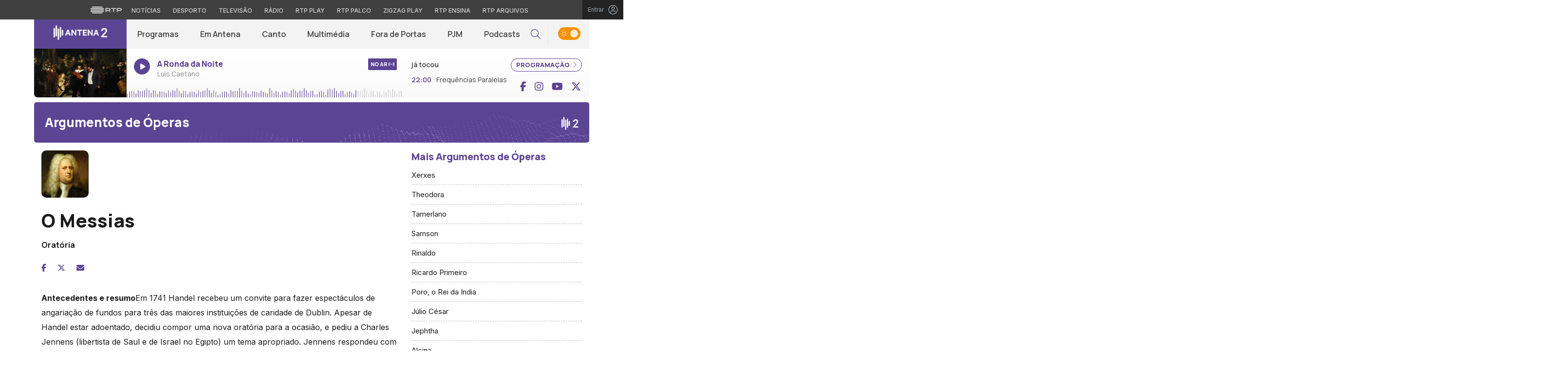

--- FILE ---
content_type: text/css
request_url: https://antena2.rtp.pt/wp-content/uploads/master-slider/custom.css?ver=117.2
body_size: 639
content:
/*
===============================================================
 # CUSTOM CSS
 - Please do not edit this file. this file is generated by server-side code
 - Every changes here will be overwritten
===============================================================*/

.ms-thumb-frame{
	border-bottom: 5px solid white;
  	height: 115px !important;
}

.ms-thumb-frame-selected{
	border-color: #5C4495;
}

.ms-info{
	font-size: 14px;
    color: #8D8C8C;
    font-weight: normal;
    padding-bottom: 10px;
    border-bottom: 0;
}

.ms-slide-info{
	min-height: auto !important;
}

.master-slider-parent{
	margin-top:30px;
	margin-bottom:30px;
}

.galeria .master-slider-parent{
	margin-top:0;
	margin-bottom:0;
}

.galeria .ms-container{
	border-top-left-radius: 6px;
	border-top-right-radius: 6px;
	overflow:hidden;
}

.galeria .ms-thumb-list{
	border-bottom-left-radius: 6px;
	border-bottom-right-radius:6px;
	overflow:hidden;
}
.ms-thumb-frame{
	border-bottom: 5px solid white;
  	height: 115px !important;
}

.ms-thumb-frame-selected{
	border-color: #5C4495;
}

.ms-info{
	font-size: 14px;
    color: #8D8C8C;
    font-weight: normal;
    padding-bottom: 10px;
    border-bottom: 0;
}

.ms-slide-info{
	min-height: auto !important;
}

.master-slider-parent{
	margin-top:30px;
	margin-bottom:30px;
}

.galeria .master-slider-parent{
	margin-top:0;
	margin-bottom:0;
}

.galeria .ms-container{
	border-top-left-radius: 6px;
	border-top-right-radius: 6px;
	overflow:hidden;
}

.galeria .ms-thumb-list{
	border-bottom-left-radius: 6px;
	border-bottom-right-radius:6px;
	overflow:hidden;
}
.ms-thumb-frame{
	border-bottom: 5px solid white;
  	height: 115px !important;
}

.ms-thumb-frame-selected{
	border-color: #5C4495;
}

.ms-info{
	font-size: 14px;
    color: #8D8C8C;
    font-weight: normal;
    padding-bottom: 10px;
    border-bottom: 0;
}

.ms-slide-info{
	min-height: auto !important;
}

.master-slider-parent{
	margin-top:30px;
	margin-bottom:30px;
}

.galeria .master-slider-parent{
	margin-top:0;
	margin-bottom:0;
}

.galeria .ms-container{
	border-top-left-radius: 6px;
	border-top-right-radius: 6px;
	overflow:hidden;
}

.galeria .ms-thumb-list{
	border-bottom-left-radius: 6px;
	border-bottom-right-radius:6px;
	overflow:hidden;
}
.ms-thumb-frame{
	border-bottom: 5px solid white;
  	height: 115px !important;
}

.ms-thumb-frame-selected{
	border-color: #5C4495;
}

.ms-info{
	font-size: 14px;
    color: #8D8C8C;
    font-weight: normal;
    padding-bottom: 10px;
    border-bottom: 0;
}

.ms-slide-info{
	min-height: auto !important;
}

.master-slider-parent{
	margin-top:30px;
	margin-bottom:30px;
}

.galeria .master-slider-parent{
	margin-top:0;
	margin-bottom:0;
}

.galeria .ms-container{
	border-top-left-radius: 6px;
	border-top-right-radius: 6px;
	overflow:hidden;
}

.galeria .ms-thumb-list{
	border-bottom-left-radius: 6px;
	border-bottom-right-radius:6px;
	overflow:hidden;
}
.ms-thumb-frame{
	border-bottom: 5px solid white;
  	height: 115px !important;
}

.ms-thumb-frame-selected{
	border-color: #5C4495;
}

.ms-info{
	font-size: 14px;
    color: #8D8C8C;
    font-weight: normal;
    padding-bottom: 10px;
    border-bottom: 0;
}

.ms-slide-info{
	min-height: auto !important;
}

.master-slider-parent{
	margin-top:30px;
	margin-bottom:30px;
}

.galeria .master-slider-parent{
	margin-top:0;
	margin-bottom:0;
}

.galeria .ms-container{
	border-top-left-radius: 6px;
	border-top-right-radius: 6px;
	overflow:hidden;
}

.galeria .ms-thumb-list{
	border-bottom-left-radius: 6px;
	border-bottom-right-radius:6px;
	overflow:hidden;
}
.ms-thumb-frame{
	border-bottom: 5px solid white;
  	height: 115px !important;
}

.ms-thumb-frame-selected{
	border-color: #5C4495;
}

.ms-info{
	font-size: 14px;
    color: #8D8C8C;
    font-weight: normal;
    padding-bottom: 10px;
    border-bottom: 0;
}

.ms-slide-info{
	min-height: auto !important;
}

.master-slider-parent{
	margin-top:30px;
	margin-bottom:30px;
}

.galeria .master-slider-parent{
	margin-top:0;
	margin-bottom:0;
}

.galeria .ms-container{
	border-top-left-radius: 6px;
	border-top-right-radius: 6px;
	overflow:hidden;
}

.galeria .ms-thumb-list{
	border-bottom-left-radius: 6px;
	border-bottom-right-radius:6px;
	overflow:hidden;
}
.ms-thumb-frame{
	border-bottom: 5px solid white;
  	height: 115px !important;
}

.ms-thumb-frame-selected{
	border-color: #5C4495;
}

.ms-info{
	font-size: 14px;
    color: #8D8C8C;
    font-weight: normal;
    padding-bottom: 10px;
    border-bottom: 0;
}

.ms-slide-info{
	min-height: auto !important;
}

.master-slider-parent{
	margin-top:30px;
	margin-bottom:30px;
}

.galeria .master-slider-parent{
	margin-top:0;
	margin-bottom:0;
}

.galeria .ms-container{
	border-top-left-radius: 6px;
	border-top-right-radius: 6px;
	overflow:hidden;
}

.galeria .ms-thumb-list{
	border-bottom-left-radius: 6px;
	border-bottom-right-radius:6px;
	overflow:hidden;
}
.ms-thumb-frame{
	border-bottom: 5px solid white;
  	height: 115px !important;
}

.ms-thumb-frame-selected{
	border-color: #5C4495;
}

.ms-info{
	font-size: 14px;
    color: #8D8C8C;
    font-weight: normal;
    padding-bottom: 10px;
    border-bottom: 0;
}

.ms-slide-info{
	min-height: auto !important;
}

.master-slider-parent{
	margin-top:30px;
	margin-bottom:30px;
}

.galeria .master-slider-parent{
	margin-top:0;
	margin-bottom:0;
}

.galeria .ms-container{
	border-top-left-radius: 6px;
	border-top-right-radius: 6px;
	overflow:hidden;
}

.galeria .ms-thumb-list{
	border-bottom-left-radius: 6px;
	border-bottom-right-radius:6px;
	overflow:hidden;
}
.ms-thumb-frame{
	border-bottom: 5px solid white;
  	height: 115px !important;
}

.ms-thumb-frame-selected{
	border-color: #5C4495;
}

.ms-info{
	font-size: 14px;
    color: #8D8C8C;
    font-weight: normal;
    padding-bottom: 10px;
    border-bottom: 0;
}

.ms-slide-info{
	min-height: auto !important;
}

.master-slider-parent{
	margin-top:30px;
	margin-bottom:30px;
}

.galeria .master-slider-parent{
	margin-top:0;
	margin-bottom:0;
}

.galeria .ms-container{
	border-top-left-radius: 6px;
	border-top-right-radius: 6px;
	overflow:hidden;
}

.galeria .ms-thumb-list{
	border-bottom-left-radius: 6px;
	border-bottom-right-radius:6px;
	overflow:hidden;
}
.ms-thumb-frame{
	border-bottom: 5px solid white;
  	height: 115px !important;
}

.ms-thumb-frame-selected{
	border-color: #5C4495;
}

.ms-info{
	font-size: 14px;
    color: #8D8C8C;
    font-weight: normal;
    padding-bottom: 10px;
    border-bottom: 0;
}

.ms-slide-info{
	min-height: auto !important;
}

.master-slider-parent{
	margin-top:30px;
	margin-bottom:30px;
}

.galeria .master-slider-parent{
	margin-top:0;
	margin-bottom:0;
}

.galeria .ms-container{
	border-top-left-radius: 6px;
	border-top-right-radius: 6px;
	overflow:hidden;
}

.galeria .ms-thumb-list{
	border-bottom-left-radius: 6px;
	border-bottom-right-radius:6px;
	overflow:hidden;
}
.ms-thumb-frame{
	border-bottom: 5px solid white;
  	height: 115px !important;
}

.ms-thumb-frame-selected{
	border-color: #5C4495;
}

.ms-info{
	font-size: 14px;
    color: #8D8C8C;
    font-weight: normal;
    padding-bottom: 10px;
    border-bottom: 0;
}

.ms-slide-info{
	min-height: auto !important;
}

.master-slider-parent{
	margin-top:30px;
	margin-bottom:30px;
}

.galeria .master-slider-parent{
	margin-top:0;
	margin-bottom:0;
}

.galeria .ms-container{
	border-top-left-radius: 6px;
	border-top-right-radius: 6px;
	overflow:hidden;
}

.galeria .ms-thumb-list{
	border-bottom-left-radius: 6px;
	border-bottom-right-radius:6px;
	overflow:hidden;
}
.ms-thumb-frame{
	border-bottom: 5px solid white;
  	height: 115px !important;
}

.ms-thumb-frame-selected{
	border-color: #5C4495;
}

.ms-info{
	font-size: 14px;
    color: #8D8C8C;
    font-weight: normal;
    padding-bottom: 10px;
    border-bottom: 0;
}

.ms-slide-info{
	min-height: auto !important;
}

.master-slider-parent{
	margin-top:30px;
	margin-bottom:30px;
}

.galeria .master-slider-parent{
	margin-top:0;
	margin-bottom:0;
}

.galeria .ms-container{
	border-top-left-radius: 6px;
	border-top-right-radius: 6px;
	overflow:hidden;
}

.galeria .ms-thumb-list{
	border-bottom-left-radius: 6px;
	border-bottom-right-radius:6px;
	overflow:hidden;
}
.ms-thumb-frame{
	border-bottom: 5px solid white;
  	height: 115px !important;
}

.ms-thumb-frame-selected{
	border-color: #5C4495;
}

.ms-info{
	font-size: 14px;
    color: #8D8C8C;
    font-weight: normal;
    padding-bottom: 10px;
    border-bottom: 0;
}

.ms-slide-info{
	min-height: auto !important;
}

.master-slider-parent{
	margin-top:30px;
	margin-bottom:30px;
}

.galeria .master-slider-parent{
	margin-top:0;
	margin-bottom:0;
}

.galeria .ms-container{
	border-top-left-radius: 6px;
	border-top-right-radius: 6px;
	overflow:hidden;
}

.galeria .ms-thumb-list{
	border-bottom-left-radius: 6px;
	border-bottom-right-radius:6px;
	overflow:hidden;
}
.ms-thumb-frame{
	border-bottom: 5px solid white;
  	height: 115px !important;
}

.ms-thumb-frame-selected{
	border-color: #5C4495;
}

.ms-info{
	font-size: 14px;
    color: #8D8C8C;
    font-weight: normal;
    padding-bottom: 10px;
    border-bottom: 0;
}

.ms-slide-info{
	min-height: auto !important;
}

.master-slider-parent{
	margin-top:30px;
	margin-bottom:30px;
}

.galeria .master-slider-parent{
	margin-top:0;
	margin-bottom:0;
}

.galeria .ms-container{
	border-top-left-radius: 6px;
	border-top-right-radius: 6px;
	overflow:hidden;
}

.galeria .ms-thumb-list{
	border-bottom-left-radius: 6px;
	border-bottom-right-radius:6px;
	overflow:hidden;
}
.ms-thumb-frame{
	border-bottom: 5px solid white;
  	height: 115px !important;
}

.ms-thumb-frame-selected{
	border-color: #5C4495;
}

.ms-info{
	font-size: 14px;
    color: #8D8C8C;
    font-weight: normal;
    padding-bottom: 10px;
    border-bottom: 0;
}

.ms-slide-info{
	min-height: auto !important;
}

.master-slider-parent{
	margin-top:30px;
	margin-bottom:30px;
}

.galeria .master-slider-parent{
	margin-top:0;
	margin-bottom:0;
}

.galeria .ms-container{
	border-top-left-radius: 6px;
	border-top-right-radius: 6px;
	overflow:hidden;
}

.galeria .ms-thumb-list{
	border-bottom-left-radius: 6px;
	border-bottom-right-radius:6px;
	overflow:hidden;
}
.ms-thumb-frame{
	border-bottom: 5px solid white;
  	height: 115px !important;
}

.ms-thumb-frame-selected{
	border-color: #5C4495;
}

.ms-info{
	font-size: 14px;
    color: #8D8C8C;
    font-weight: normal;
    padding-bottom: 10px;
    border-bottom: 0;
}

.ms-slide-info{
	min-height: auto !important;
}

.master-slider-parent{
	margin-top:30px;
	margin-bottom:30px;
}

.galeria .master-slider-parent{
	margin-top:0;
	margin-bottom:0;
}

.galeria .ms-container{
	border-top-left-radius: 6px;
	border-top-right-radius: 6px;
	overflow:hidden;
}

.galeria .ms-thumb-list{
	border-bottom-left-radius: 6px;
	border-bottom-right-radius:6px;
	overflow:hidden;
}
.ms-thumb-frame{
	border-bottom: 5px solid white;
  	height: 115px !important;
}

.ms-thumb-frame-selected{
	border-color: #5C4495;
}

.ms-info{
	font-size: 14px;
    color: #8D8C8C;
    font-weight: normal;
    padding-bottom: 10px;
    border-bottom: 0;
}

.ms-slide-info{
	min-height: auto !important;
}

.master-slider-parent{
	margin-top:30px;
	margin-bottom:30px;
}

.galeria .master-slider-parent{
	margin-top:0;
	margin-bottom:0;
}

.galeria .ms-container{
	border-top-left-radius: 6px;
	border-top-right-radius: 6px;
	overflow:hidden;
}

.galeria .ms-thumb-list{
	border-bottom-left-radius: 6px;
	border-bottom-right-radius:6px;
	overflow:hidden;
}
.ms-thumb-frame{
	border-bottom: 5px solid white;
  	height: 115px !important;
}

.ms-thumb-frame-selected{
	border-color: #5C4495;
}

.ms-info{
	font-size: 14px;
    color: #8D8C8C;
    font-weight: normal;
    padding-bottom: 10px;
    border-bottom: 0;
}

.ms-slide-info{
	min-height: auto !important;
}

.master-slider-parent{
	margin-top:30px;
	margin-bottom:30px;
}

.galeria .master-slider-parent{
	margin-top:0;
	margin-bottom:0;
}

.galeria .ms-container{
	border-top-left-radius: 6px;
	border-top-right-radius: 6px;
	overflow:hidden;
}

.galeria .ms-thumb-list{
	border-bottom-left-radius: 6px;
	border-bottom-right-radius:6px;
	overflow:hidden;
}
.ms-thumb-frame{
	border-bottom: 5px solid white;
  	height: 115px !important;
}

.ms-thumb-frame-selected{
	border-color: #5C4495;
}

.ms-info{
	font-size: 14px;
    color: #8D8C8C;
    font-weight: normal;
    padding-bottom: 10px;
    border-bottom: 0;
}

.ms-slide-info{
	min-height: auto !important;
}

.master-slider-parent{
	margin-top:30px;
	margin-bottom:30px;
}

.galeria .master-slider-parent{
	margin-top:0;
	margin-bottom:0;
}

.galeria .ms-container{
	border-top-left-radius: 6px;
	border-top-right-radius: 6px;
	overflow:hidden;
}

.galeria .ms-thumb-list{
	border-bottom-left-radius: 6px;
	border-bottom-right-radius:6px;
	overflow:hidden;
}
.ms-thumb-frame{
	border-bottom: 5px solid white;
  	height: 115px !important;
}

.ms-thumb-frame-selected{
	border-color: #5C4495;
}

.ms-info{
	font-size: 14px;
    color: #8D8C8C;
    font-weight: normal;
    padding-bottom: 10px;
    border-bottom: 0;
}

.ms-slide-info{
	min-height: auto !important;
}

.master-slider-parent{
	margin-top:30px;
	margin-bottom:30px;
}

.galeria .master-slider-parent{
	margin-top:0;
	margin-bottom:0;
}

.galeria .ms-container{
	border-top-left-radius: 6px;
	border-top-right-radius: 6px;
	overflow:hidden;
}

.galeria .ms-thumb-list{
	border-bottom-left-radius: 6px;
	border-bottom-right-radius:6px;
	overflow:hidden;
}
.ms-thumb-frame{
	border-bottom: 5px solid white;
  	height: 115px !important;
}

.ms-thumb-frame-selected{
	border-color: #5C4495;
}

.ms-info{
	font-size: 14px;
    color: #8D8C8C;
    font-weight: normal;
    padding-bottom: 10px;
    border-bottom: 0;
}

.ms-slide-info{
	min-height: auto !important;
}

.master-slider-parent{
	margin-top:30px;
	margin-bottom:30px;
}

.galeria .master-slider-parent{
	margin-top:0;
	margin-bottom:0;
}

.galeria .ms-container{
	border-top-left-radius: 6px;
	border-top-right-radius: 6px;
	overflow:hidden;
}

.galeria .ms-thumb-list{
	border-bottom-left-radius: 6px;
	border-bottom-right-radius:6px;
	overflow:hidden;
}
.ms-thumb-frame{
	border-bottom: 5px solid white;
  	height: 115px !important;
}

.ms-thumb-frame-selected{
	border-color: #5C4495;
}

.ms-info{
	font-size: 14px;
    color: #8D8C8C;
    font-weight: normal;
    padding-bottom: 10px;
    border-bottom: 0;
}

.ms-slide-info{
	min-height: auto !important;
}

.master-slider-parent{
	margin-top:30px;
	margin-bottom:30px;
}

.galeria .master-slider-parent{
	margin-top:0;
	margin-bottom:0;
}

.galeria .ms-container{
	border-top-left-radius: 6px;
	border-top-right-radius: 6px;
	overflow:hidden;
}

.galeria .ms-thumb-list{
	border-bottom-left-radius: 6px;
	border-bottom-right-radius:6px;
	overflow:hidden;
}
.ms-thumb-frame{
	border-bottom: 5px solid white;
  	height: 115px !important;
}

.ms-thumb-frame-selected{
	border-color: #5C4495;
}

.ms-info{
	font-size: 14px;
    color: #8D8C8C;
    font-weight: normal;
    padding-bottom: 10px;
    border-bottom: 0;
}

.ms-slide-info{
	min-height: auto !important;
}

.master-slider-parent{
	margin-top:30px;
	margin-bottom:30px;
}

.galeria .master-slider-parent{
	margin-top:0;
	margin-bottom:0;
}

.galeria .ms-container{
	border-top-left-radius: 6px;
	border-top-right-radius: 6px;
	overflow:hidden;
}

.galeria .ms-thumb-list{
	border-bottom-left-radius: 6px;
	border-bottom-right-radius:6px;
	overflow:hidden;
}
.ms-thumb-frame{
	border-bottom: 5px solid white;
  	height: 115px !important;
}

.ms-thumb-frame-selected{
	border-color: #5C4495;
}

.ms-info{
	font-size: 14px;
    color: #8D8C8C;
    font-weight: normal;
    padding-bottom: 10px;
    border-bottom: 0;
}

.ms-slide-info{
	min-height: auto !important;
}

.master-slider-parent{
	margin-top:30px;
	margin-bottom:30px;
}

.galeria .master-slider-parent{
	margin-top:0;
	margin-bottom:0;
}

.galeria .ms-container{
	border-top-left-radius: 6px;
	border-top-right-radius: 6px;
	overflow:hidden;
}

.galeria .ms-thumb-list{
	border-bottom-left-radius: 6px;
	border-bottom-right-radius:6px;
	overflow:hidden;
}
.ms-thumb-frame{
	border-bottom: 5px solid white;
  	height: 115px !important;
}

.ms-thumb-frame-selected{
	border-color: #5C4495;
}

.ms-info{
	font-size: 14px;
    color: #8D8C8C;
    font-weight: normal;
    padding-bottom: 10px;
    border-bottom: 0;
}

.ms-slide-info{
	min-height: auto !important;
}

.master-slider-parent{
	margin-top:30px;
	margin-bottom:30px;
}

.galeria .master-slider-parent{
	margin-top:0;
	margin-bottom:0;
}

.galeria .ms-container{
	border-top-left-radius: 6px;
	border-top-right-radius: 6px;
	overflow:hidden;
}

.galeria .ms-thumb-list{
	border-bottom-left-radius: 6px;
	border-bottom-right-radius:6px;
	overflow:hidden;
}
.ms-thumb-frame{
	border-bottom: 5px solid white;
  	height: 115px !important;
}

.ms-thumb-frame-selected{
	border-color: #5C4495;
}

.ms-info{
	font-size: 14px;
    color: #8D8C8C;
    font-weight: normal;
    padding-bottom: 10px;
    border-bottom: 0;
}

.ms-slide-info{
	min-height: auto !important;
}

.master-slider-parent{
	margin-top:30px;
	margin-bottom:30px;
}

.galeria .master-slider-parent{
	margin-top:0;
	margin-bottom:0;
}

.galeria .ms-container{
	border-top-left-radius: 6px;
	border-top-right-radius: 6px;
	overflow:hidden;
}

.galeria .ms-thumb-list{
	border-bottom-left-radius: 6px;
	border-bottom-right-radius:6px;
	overflow:hidden;
}
.ms-thumb-frame{
	border-bottom: 5px solid white;
  	height: 115px !important;
}

.ms-thumb-frame-selected{
	border-color: #5C4495;
}

.ms-info{
	font-size: 14px;
    color: #8D8C8C;
    font-weight: normal;
    padding-bottom: 10px;
    border-bottom: 0;
}

.ms-slide-info{
	min-height: auto !important;
}

.master-slider-parent{
	margin-top:30px;
	margin-bottom:30px;
}

.galeria .master-slider-parent{
	margin-top:0;
	margin-bottom:0;
}

.galeria .ms-container{
	border-top-left-radius: 6px;
	border-top-right-radius: 6px;
	overflow:hidden;
}

.galeria .ms-thumb-list{
	border-bottom-left-radius: 6px;
	border-bottom-right-radius:6px;
	overflow:hidden;
}
.ms-thumb-frame{
	border-bottom: 5px solid white;
  	height: 115px !important;
}

.ms-thumb-frame-selected{
	border-color: #5C4495;
}

.ms-info{
	font-size: 14px;
    color: #8D8C8C;
    font-weight: normal;
    padding-bottom: 10px;
    border-bottom: 0;
}

.ms-slide-info{
	min-height: auto !important;
}

.master-slider-parent{
	margin-top:30px;
	margin-bottom:30px;
}

.galeria .master-slider-parent{
	margin-top:0;
	margin-bottom:0;
}

.galeria .ms-container{
	border-top-left-radius: 6px;
	border-top-right-radius: 6px;
	overflow:hidden;
}

.galeria .ms-thumb-list{
	border-bottom-left-radius: 6px;
	border-bottom-right-radius:6px;
	overflow:hidden;
}
.ms-thumb-frame{
	border-bottom: 5px solid white;
  	height: 115px !important;
}

.ms-thumb-frame-selected{
	border-color: #5C4495;
}

.ms-info{
	font-size: 14px;
    color: #8D8C8C;
    font-weight: normal;
    padding-bottom: 10px;
    border-bottom: 0;
}

.ms-slide-info{
	min-height: auto !important;
}

.master-slider-parent{
	margin-top:30px;
	margin-bottom:30px;
}

.galeria .master-slider-parent{
	margin-top:0;
	margin-bottom:0;
}

.galeria .ms-container{
	border-top-left-radius: 6px;
	border-top-right-radius: 6px;
	overflow:hidden;
}

.galeria .ms-thumb-list{
	border-bottom-left-radius: 6px;
	border-bottom-right-radius:6px;
	overflow:hidden;
}
.ms-thumb-frame{
	border-bottom: 5px solid white;
  	height: 115px !important;
}

.ms-thumb-frame-selected{
	border-color: #5C4495;
}

.ms-info{
	font-size: 14px;
    color: #8D8C8C;
    font-weight: normal;
    padding-bottom: 10px;
    border-bottom: 0;
}

.ms-slide-info{
	min-height: auto !important;
}

.master-slider-parent{
	margin-top:30px;
	margin-bottom:30px;
}

.galeria .master-slider-parent{
	margin-top:0;
	margin-bottom:0;
}

.galeria .ms-container{
	border-top-left-radius: 6px;
	border-top-right-radius: 6px;
	overflow:hidden;
}

.galeria .ms-thumb-list{
	border-bottom-left-radius: 6px;
	border-bottom-right-radius:6px;
	overflow:hidden;
}
.ms-thumb-frame{
	border-bottom: 5px solid white;
  	height: 115px !important;
}

.ms-thumb-frame-selected{
	border-color: #5C4495;
}

.ms-info{
	font-size: 14px;
    color: #8D8C8C;
    font-weight: normal;
    padding-bottom: 10px;
    border-bottom: 0;
}

.ms-slide-info{
	min-height: auto !important;
}

.master-slider-parent{
	margin-top:30px;
	margin-bottom:30px;
}

.galeria .master-slider-parent{
	margin-top:0;
	margin-bottom:0;
}

.galeria .ms-container{
	border-top-left-radius: 6px;
	border-top-right-radius: 6px;
	overflow:hidden;
}

.galeria .ms-thumb-list{
	border-bottom-left-radius: 6px;
	border-bottom-right-radius:6px;
	overflow:hidden;
}
.ms-thumb-frame{
	border-bottom: 5px solid white;
  	height: 115px !important;
}

.ms-thumb-frame-selected{
	border-color: #5C4495;
}

.ms-info{
	font-size: 14px;
    color: #8D8C8C;
    font-weight: normal;
    padding-bottom: 10px;
    border-bottom: 0;
}

.ms-slide-info{
	min-height: auto !important;
}

.master-slider-parent{
	margin-top:30px;
	margin-bottom:30px;
}

.galeria .master-slider-parent{
	margin-top:0;
	margin-bottom:0;
}

.galeria .ms-container{
	border-top-left-radius: 6px;
	border-top-right-radius: 6px;
	overflow:hidden;
}

.galeria .ms-thumb-list{
	border-bottom-left-radius: 6px;
	border-bottom-right-radius:6px;
	overflow:hidden;
}
.ms-thumb-frame{
	border-bottom: 5px solid white;
  	height: 115px !important;
}

.ms-thumb-frame-selected{
	border-color: #5C4495;
}

.ms-info{
	font-size: 14px;
    color: #8D8C8C;
    font-weight: normal;
    padding-bottom: 10px;
    border-bottom: 0;
}

.ms-slide-info{
	min-height: auto !important;
}

.master-slider-parent{
	margin-top:30px;
	margin-bottom:30px;
}

.galeria .master-slider-parent{
	margin-top:0;
	margin-bottom:0;
}

.galeria .ms-container{
	border-top-left-radius: 6px;
	border-top-right-radius: 6px;
	overflow:hidden;
}

.galeria .ms-thumb-list{
	border-bottom-left-radius: 6px;
	border-bottom-right-radius:6px;
	overflow:hidden;
}
.ms-thumb-frame{
	border-bottom: 5px solid white;
  	height: 115px !important;
}

.ms-thumb-frame-selected{
	border-color: #5C4495;
}

.ms-info{
	font-size: 14px;
    color: #8D8C8C;
    font-weight: normal;
    padding-bottom: 10px;
    border-bottom: 0;
}

.ms-slide-info{
	min-height: auto !important;
}

.master-slider-parent{
	margin-top:30px;
	margin-bottom:30px;
}

.galeria .master-slider-parent{
	margin-top:0;
	margin-bottom:0;
}

.galeria .ms-container{
	border-top-left-radius: 6px;
	border-top-right-radius: 6px;
	overflow:hidden;
}

.galeria .ms-thumb-list{
	border-bottom-left-radius: 6px;
	border-bottom-right-radius:6px;
	overflow:hidden;
}
.ms-thumb-frame{
	border-bottom: 5px solid white;
  	height: 115px !important;
}

.ms-thumb-frame-selected{
	border-color: #5C4495;
}

.ms-info{
	font-size: 14px;
    color: #8D8C8C;
    font-weight: normal;
    padding-bottom: 10px;
    border-bottom: 0;
}

.ms-slide-info{
	min-height: auto !important;
}

.master-slider-parent{
	margin-top:30px;
	margin-bottom:30px;
}

.galeria .master-slider-parent{
	margin-top:0;
	margin-bottom:0;
}

.galeria .ms-container{
	border-top-left-radius: 6px;
	border-top-right-radius: 6px;
	overflow:hidden;
}

.galeria .ms-thumb-list{
	border-bottom-left-radius: 6px;
	border-bottom-right-radius:6px;
	overflow:hidden;
}
.ms-thumb-frame{
	border-bottom: 5px solid white;
  	height: 115px !important;
}

.ms-thumb-frame-selected{
	border-color: #5C4495;
}

.ms-info{
	font-size: 14px;
    color: #8D8C8C;
    font-weight: normal;
    padding-bottom: 10px;
    border-bottom: 0;
}

.ms-slide-info{
	min-height: auto !important;
}

.master-slider-parent{
	margin-top:30px;
	margin-bottom:30px;
}

.galeria .master-slider-parent{
	margin-top:0;
	margin-bottom:0;
}

.galeria .ms-container{
	border-top-left-radius: 6px;
	border-top-right-radius: 6px;
	overflow:hidden;
}

.galeria .ms-thumb-list{
	border-bottom-left-radius: 6px;
	border-bottom-right-radius:6px;
	overflow:hidden;
}
.ms-thumb-frame{
	border-bottom: 5px solid white;
  	height: 115px !important;
}

.ms-thumb-frame-selected{
	border-color: #5C4495;
}

.ms-info{
	font-size: 14px;
    color: #8D8C8C;
    font-weight: normal;
    padding-bottom: 10px;
    border-bottom: 0;
}

.ms-slide-info{
	min-height: auto !important;
}

.master-slider-parent{
	margin-top:30px;
	margin-bottom:30px;
}

.galeria .master-slider-parent{
	margin-top:0;
	margin-bottom:0;
}

.galeria .ms-container{
	border-top-left-radius: 6px;
	border-top-right-radius: 6px;
	overflow:hidden;
}

.galeria .ms-thumb-list{
	border-bottom-left-radius: 6px;
	border-bottom-right-radius:6px;
	overflow:hidden;
}
.ms-thumb-frame{
	border-bottom: 5px solid white;
  	height: 115px !important;
}

.ms-thumb-frame-selected{
	border-color: #5C4495;
}

.ms-info{
	font-size: 14px;
    color: #8D8C8C;
    font-weight: normal;
    padding-bottom: 10px;
    border-bottom: 0;
}

.ms-slide-info{
	min-height: auto !important;
}

.master-slider-parent{
	margin-top:30px;
	margin-bottom:30px;
}

.galeria .master-slider-parent{
	margin-top:0;
	margin-bottom:0;
}

.galeria .ms-container{
	border-top-left-radius: 6px;
	border-top-right-radius: 6px;
	overflow:hidden;
}

.galeria .ms-thumb-list{
	border-bottom-left-radius: 6px;
	border-bottom-right-radius:6px;
	overflow:hidden;
}
.ms-thumb-frame{
	border-bottom: 5px solid white;
  	height: 115px !important;
}

.ms-thumb-frame-selected{
	border-color: #5C4495;
}

.ms-info{
	font-size: 14px;
    color: #8D8C8C;
    font-weight: normal;
    padding-bottom: 10px;
    border-bottom: 0;
}

.ms-slide-info{
	min-height: auto !important;
}

.master-slider-parent{
	margin-top:30px;
	margin-bottom:30px;
}

.galeria .master-slider-parent{
	margin-top:0;
	margin-bottom:0;
}

.galeria .ms-container{
	border-top-left-radius: 6px;
	border-top-right-radius: 6px;
	overflow:hidden;
}

.galeria .ms-thumb-list{
	border-bottom-left-radius: 6px;
	border-bottom-right-radius:6px;
	overflow:hidden;
}
.ms-thumb-frame{
	border-bottom: 5px solid white;
  	height: 115px !important;
}

.ms-thumb-frame-selected{
	border-color: #5C4495;
}

.ms-info{
	font-size: 14px;
    color: #8D8C8C;
    font-weight: normal;
    padding-bottom: 10px;
    border-bottom: 0;
}

.ms-slide-info{
	min-height: auto !important;
}

.master-slider-parent{
	margin-top:30px;
	margin-bottom:30px;
}

.galeria .master-slider-parent{
	margin-top:0;
	margin-bottom:0;
}

.galeria .ms-container{
	border-top-left-radius: 6px;
	border-top-right-radius: 6px;
	overflow:hidden;
}

.galeria .ms-thumb-list{
	border-bottom-left-radius: 6px;
	border-bottom-right-radius:6px;
	overflow:hidden;
}
.ms-thumb-frame{
	border-bottom: 5px solid white;
  	height: 115px !important;
}

.ms-thumb-frame-selected{
	border-color: #5C4495;
}

.ms-info{
	font-size: 14px;
    color: #8D8C8C;
    font-weight: normal;
    padding-bottom: 10px;
    border-bottom: 0;
}

.ms-slide-info{
	min-height: auto !important;
}

.master-slider-parent{
	margin-top:30px;
	margin-bottom:30px;
}

.galeria .master-slider-parent{
	margin-top:0;
	margin-bottom:0;
}

.galeria .ms-container{
	border-top-left-radius: 6px;
	border-top-right-radius: 6px;
	overflow:hidden;
}

.galeria .ms-thumb-list{
	border-bottom-left-radius: 6px;
	border-bottom-right-radius:6px;
	overflow:hidden;
}
.ms-thumb-frame{
	border-bottom: 5px solid white;
  	height: 115px !important;
}

.ms-thumb-frame-selected{
	border-color: #5C4495;
}

.ms-info{
	font-size: 14px;
    color: #8D8C8C;
    font-weight: normal;
    padding-bottom: 10px;
    border-bottom: 0;
}

.ms-slide-info{
	min-height: auto !important;
}

.master-slider-parent{
	margin-top:30px;
	margin-bottom:30px;
}

.galeria .master-slider-parent{
	margin-top:0;
	margin-bottom:0;
}

.galeria .ms-container{
	border-top-left-radius: 6px;
	border-top-right-radius: 6px;
	overflow:hidden;
}

.galeria .ms-thumb-list{
	border-bottom-left-radius: 6px;
	border-bottom-right-radius:6px;
	overflow:hidden;
}
.ms-thumb-frame{
	border-bottom: 5px solid white;
  	height: 115px !important;
}

.ms-thumb-frame-selected{
	border-color: #5C4495;
}

.ms-info{
	font-size: 14px;
    color: #8D8C8C;
    font-weight: normal;
    padding-bottom: 10px;
    border-bottom: 0;
}

.ms-slide-info{
	min-height: auto !important;
}

.master-slider-parent{
	margin-top:30px;
	margin-bottom:30px;
}

.galeria .master-slider-parent{
	margin-top:0;
	margin-bottom:0;
}

.galeria .ms-container{
	border-top-left-radius: 6px;
	border-top-right-radius: 6px;
	overflow:hidden;
}

.galeria .ms-thumb-list{
	border-bottom-left-radius: 6px;
	border-bottom-right-radius:6px;
	overflow:hidden;
}
.ms-thumb-frame{
	border-bottom: 5px solid white;
  	height: 115px !important;
}

.ms-thumb-frame-selected{
	border-color: #5C4495;
}

.ms-info{
	font-size: 14px;
    color: #8D8C8C;
    font-weight: normal;
    padding-bottom: 10px;
    border-bottom: 0;
}

.ms-slide-info{
	min-height: auto !important;
}

.master-slider-parent{
	margin-top:30px;
	margin-bottom:30px;
}

.galeria .master-slider-parent{
	margin-top:0;
	margin-bottom:0;
}

.galeria .ms-container{
	border-top-left-radius: 6px;
	border-top-right-radius: 6px;
	overflow:hidden;
}

.galeria .ms-thumb-list{
	border-bottom-left-radius: 6px;
	border-bottom-right-radius:6px;
	overflow:hidden;
}
.ms-thumb-frame{
	border-bottom: 5px solid white;
  	height: 115px !important;
}

.ms-thumb-frame-selected{
	border-color: #5C4495;
}

.ms-info{
	font-size: 14px;
    color: #8D8C8C;
    font-weight: normal;
    padding-bottom: 10px;
    border-bottom: 0;
}

.ms-slide-info{
	min-height: auto !important;
}

.master-slider-parent{
	margin-top:30px;
	margin-bottom:30px;
}

.galeria .master-slider-parent{
	margin-top:0;
	margin-bottom:0;
}

.galeria .ms-container{
	border-top-left-radius: 6px;
	border-top-right-radius: 6px;
	overflow:hidden;
}

.galeria .ms-thumb-list{
	border-bottom-left-radius: 6px;
	border-bottom-right-radius:6px;
	overflow:hidden;
}
.ms-thumb-frame{
	border-bottom: 5px solid white;
  	height: 115px !important;
}

.ms-thumb-frame-selected{
	border-color: #5C4495;
}

.ms-info{
	font-size: 14px;
    color: #8D8C8C;
    font-weight: normal;
    padding-bottom: 10px;
    border-bottom: 0;
}

.ms-slide-info{
	min-height: auto !important;
}

.master-slider-parent{
	margin-top:30px;
	margin-bottom:30px;
}

.galeria .master-slider-parent{
	margin-top:0;
	margin-bottom:0;
}

.galeria .ms-container{
	border-top-left-radius: 6px;
	border-top-right-radius: 6px;
	overflow:hidden;
}

.galeria .ms-thumb-list{
	border-bottom-left-radius: 6px;
	border-bottom-right-radius:6px;
	overflow:hidden;
}
.ms-thumb-frame{
	border-bottom: 5px solid white;
  	height: 115px !important;
}

.ms-thumb-frame-selected{
	border-color: #5C4495;
}

.ms-info{
	font-size: 14px;
    color: #8D8C8C;
    font-weight: normal;
    padding-bottom: 10px;
    border-bottom: 0;
}

.ms-slide-info{
	min-height: auto !important;
}

.master-slider-parent{
	margin-top:30px;
	margin-bottom:30px;
}

.galeria .master-slider-parent{
	margin-top:0;
	margin-bottom:0;
}

.galeria .ms-container{
	border-top-left-radius: 6px;
	border-top-right-radius: 6px;
	overflow:hidden;
}

.galeria .ms-thumb-list{
	border-bottom-left-radius: 6px;
	border-bottom-right-radius:6px;
	overflow:hidden;
}
.ms-thumb-frame{
	border-bottom: 5px solid white;
  	height: 115px !important;
}

.ms-thumb-frame-selected{
	border-color: #5C4495;
}

.ms-info{
	font-size: 14px;
    color: #8D8C8C;
    font-weight: normal;
    padding-bottom: 10px;
    border-bottom: 0;
}

.ms-slide-info{
	min-height: auto !important;
}

.master-slider-parent{
	margin-top:30px;
	margin-bottom:30px;
}

.galeria .master-slider-parent{
	margin-top:0;
	margin-bottom:0;
}

.galeria .ms-container{
	border-top-left-radius: 6px;
	border-top-right-radius: 6px;
	overflow:hidden;
}

.galeria .ms-thumb-list{
	border-bottom-left-radius: 6px;
	border-bottom-right-radius:6px;
	overflow:hidden;
}
.ms-thumb-frame{
	border-bottom: 5px solid white;
  	height: 115px !important;
}

.ms-thumb-frame-selected{
	border-color: #5C4495;
}

.ms-info{
	font-size: 14px;
    color: #8D8C8C;
    font-weight: normal;
    padding-bottom: 10px;
    border-bottom: 0;
}

.ms-slide-info{
	min-height: auto !important;
}

.master-slider-parent{
	margin-top:30px;
	margin-bottom:30px;
}

.galeria .master-slider-parent{
	margin-top:0;
	margin-bottom:0;
}

.galeria .ms-container{
	border-top-left-radius: 6px;
	border-top-right-radius: 6px;
	overflow:hidden;
}

.galeria .ms-thumb-list{
	border-bottom-left-radius: 6px;
	border-bottom-right-radius:6px;
	overflow:hidden;
}
.ms-thumb-frame{
	border-bottom: 5px solid white;
  	height: 115px !important;
}

.ms-thumb-frame-selected{
	border-color: #5C4495;
}

.ms-info{
	font-size: 14px;
    color: #8D8C8C;
    font-weight: normal;
    padding-bottom: 10px;
    border-bottom: 0;
}

.ms-slide-info{
	min-height: auto !important;
}

.master-slider-parent{
	margin-top:30px;
	margin-bottom:30px;
}

.galeria .master-slider-parent{
	margin-top:0;
	margin-bottom:0;
}

.galeria .ms-container{
	border-top-left-radius: 6px;
	border-top-right-radius: 6px;
	overflow:hidden;
}

.galeria .ms-thumb-list{
	border-bottom-left-radius: 6px;
	border-bottom-right-radius:6px;
	overflow:hidden;
}
.ms-thumb-frame{
	border-bottom: 5px solid white;
  	height: 115px !important;
}

.ms-thumb-frame-selected{
	border-color: #5C4495;
}

.ms-info{
	font-size: 14px;
    color: #8D8C8C;
    font-weight: normal;
    padding-bottom: 10px;
    border-bottom: 0;
}

.ms-slide-info{
	min-height: auto !important;
}

.master-slider-parent{
	margin-top:30px;
	margin-bottom:30px;
}

.galeria .master-slider-parent{
	margin-top:0;
	margin-bottom:0;
}

.galeria .ms-container{
	border-top-left-radius: 6px;
	border-top-right-radius: 6px;
	overflow:hidden;
}

.galeria .ms-thumb-list{
	border-bottom-left-radius: 6px;
	border-bottom-right-radius:6px;
	overflow:hidden;
}
.ms-thumb-frame{
	border-bottom: 5px solid white;
  	height: 115px !important;
}

.ms-thumb-frame-selected{
	border-color: #5C4495;
}

.ms-info{
	font-size: 14px;
    color: #8D8C8C;
    font-weight: normal;
    padding-bottom: 10px;
    border-bottom: 0;
}

.ms-slide-info{
	min-height: auto !important;
}

.master-slider-parent{
	margin-top:30px;
	margin-bottom:30px;
}

.galeria .master-slider-parent{
	margin-top:0;
	margin-bottom:0;
}

.galeria .ms-container{
	border-top-left-radius: 6px;
	border-top-right-radius: 6px;
	overflow:hidden;
}

.galeria .ms-thumb-list{
	border-bottom-left-radius: 6px;
	border-bottom-right-radius:6px;
	overflow:hidden;
}
.ms-thumb-frame{
	border-bottom: 5px solid white;
  	height: 115px !important;
}

.ms-thumb-frame-selected{
	border-color: #5C4495;
}

.ms-info{
	font-size: 14px;
    color: #8D8C8C;
    font-weight: normal;
    padding-bottom: 10px;
    border-bottom: 0;
}

.ms-slide-info{
	min-height: auto !important;
}

.master-slider-parent{
	margin-top:30px;
	margin-bottom:30px;
}

.galeria .master-slider-parent{
	margin-top:0;
	margin-bottom:0;
}

.galeria .ms-container{
	border-top-left-radius: 6px;
	border-top-right-radius: 6px;
	overflow:hidden;
}

.galeria .ms-thumb-list{
	border-bottom-left-radius: 6px;
	border-bottom-right-radius:6px;
	overflow:hidden;
}
.ms-thumb-frame{
	border-bottom: 5px solid white;
  	height: 115px !important;
}

.ms-thumb-frame-selected{
	border-color: #5C4495;
}

.ms-info{
	font-size: 14px;
    color: #8D8C8C;
    font-weight: normal;
    padding-bottom: 10px;
    border-bottom: 0;
}

.ms-slide-info{
	min-height: auto !important;
}

.master-slider-parent{
	margin-top:30px;
	margin-bottom:30px;
}

.galeria .master-slider-parent{
	margin-top:0;
	margin-bottom:0;
}

.galeria .ms-container{
	border-top-left-radius: 6px;
	border-top-right-radius: 6px;
	overflow:hidden;
}

.galeria .ms-thumb-list{
	border-bottom-left-radius: 6px;
	border-bottom-right-radius:6px;
	overflow:hidden;
}
.ms-thumb-frame{
	border-bottom: 5px solid white;
  	height: 115px !important;
}

.ms-thumb-frame-selected{
	border-color: #5C4495;
}

.ms-info{
	font-size: 14px;
    color: #8D8C8C;
    font-weight: normal;
    padding-bottom: 10px;
    border-bottom: 0;
}

.ms-slide-info{
	min-height: auto !important;
}

.master-slider-parent{
	margin-top:30px;
	margin-bottom:30px;
}

.galeria .master-slider-parent{
	margin-top:0;
	margin-bottom:0;
}

.galeria .ms-container{
	border-top-left-radius: 6px;
	border-top-right-radius: 6px;
	overflow:hidden;
}

.galeria .ms-thumb-list{
	border-bottom-left-radius: 6px;
	border-bottom-right-radius:6px;
	overflow:hidden;
}
.ms-thumb-frame{
	border-bottom: 5px solid white;
  	height: 115px !important;
}

.ms-thumb-frame-selected{
	border-color: #5C4495;
}

.ms-info{
	font-size: 14px;
    color: #8D8C8C;
    font-weight: normal;
    padding-bottom: 10px;
    border-bottom: 0;
}

.ms-slide-info{
	min-height: auto !important;
}

.master-slider-parent{
	margin-top:30px;
	margin-bottom:30px;
}

.galeria .master-slider-parent{
	margin-top:0;
	margin-bottom:0;
}

.galeria .ms-container{
	border-top-left-radius: 6px;
	border-top-right-radius: 6px;
	overflow:hidden;
}

.galeria .ms-thumb-list{
	border-bottom-left-radius: 6px;
	border-bottom-right-radius:6px;
	overflow:hidden;
}
.ms-thumb-frame{
	border-bottom: 5px solid white;
  	height: 115px !important;
}

.ms-thumb-frame-selected{
	border-color: #5C4495;
}

.ms-info{
	font-size: 14px;
    color: #8D8C8C;
    font-weight: normal;
    padding-bottom: 10px;
    border-bottom: 0;
}

.ms-slide-info{
	min-height: auto !important;
}

.master-slider-parent{
	margin-top:30px;
	margin-bottom:30px;
}

.galeria .master-slider-parent{
	margin-top:0;
	margin-bottom:0;
}

.galeria .ms-container{
	border-top-left-radius: 6px;
	border-top-right-radius: 6px;
	overflow:hidden;
}

.galeria .ms-thumb-list{
	border-bottom-left-radius: 6px;
	border-bottom-right-radius:6px;
	overflow:hidden;
}
.ms-thumb-frame{
	border-bottom: 5px solid white;
  	height: 115px !important;
}

.ms-thumb-frame-selected{
	border-color: #5C4495;
}

.ms-info{
	font-size: 14px;
    color: #8D8C8C;
    font-weight: normal;
    padding-bottom: 10px;
    border-bottom: 0;
}

.ms-slide-info{
	min-height: auto !important;
}

.master-slider-parent{
	margin-top:30px;
	margin-bottom:30px;
}

.galeria .master-slider-parent{
	margin-top:0;
	margin-bottom:0;
}

.galeria .ms-container{
	border-top-left-radius: 6px;
	border-top-right-radius: 6px;
	overflow:hidden;
}

.galeria .ms-thumb-list{
	border-bottom-left-radius: 6px;
	border-bottom-right-radius:6px;
	overflow:hidden;
}
.ms-thumb-frame{
	border-bottom: 5px solid white;
  	height: 115px !important;
}

.ms-thumb-frame-selected{
	border-color: #5C4495;
}

.ms-info{
	font-size: 14px;
    color: #8D8C8C;
    font-weight: normal;
    padding-bottom: 10px;
    border-bottom: 0;
}

.ms-slide-info{
	min-height: auto !important;
}

.master-slider-parent{
	margin-top:30px;
	margin-bottom:30px;
}

.galeria .master-slider-parent{
	margin-top:0;
	margin-bottom:0;
}

.galeria .ms-container{
	border-top-left-radius: 6px;
	border-top-right-radius: 6px;
	overflow:hidden;
}

.galeria .ms-thumb-list{
	border-bottom-left-radius: 6px;
	border-bottom-right-radius:6px;
	overflow:hidden;
}
.ms-thumb-frame{
	border-bottom: 5px solid white;
  	height: 115px !important;
}

.ms-thumb-frame-selected{
	border-color: #5C4495;
}

.ms-info{
	font-size: 14px;
    color: #8D8C8C;
    font-weight: normal;
    padding-bottom: 10px;
    border-bottom: 0;
}

.ms-slide-info{
	min-height: auto !important;
}

.master-slider-parent{
	margin-top:30px;
	margin-bottom:30px;
}

.galeria .master-slider-parent{
	margin-top:0;
	margin-bottom:0;
}

.galeria .ms-container{
	border-top-left-radius: 6px;
	border-top-right-radius: 6px;
	overflow:hidden;
}

.galeria .ms-thumb-list{
	border-bottom-left-radius: 6px;
	border-bottom-right-radius:6px;
	overflow:hidden;
}
.ms-thumb-frame{
	border-bottom: 5px solid white;
  	height: 115px !important;
}

.ms-thumb-frame-selected{
	border-color: #5C4495;
}

.ms-info{
	font-size: 14px;
    color: #8D8C8C;
    font-weight: normal;
    padding-bottom: 10px;
    border-bottom: 0;
}

.ms-slide-info{
	min-height: auto !important;
}

.master-slider-parent{
	margin-top:30px;
	margin-bottom:30px;
}

.galeria .master-slider-parent{
	margin-top:0;
	margin-bottom:0;
}

.galeria .ms-container{
	border-top-left-radius: 6px;
	border-top-right-radius: 6px;
	overflow:hidden;
}

.galeria .ms-thumb-list{
	border-bottom-left-radius: 6px;
	border-bottom-right-radius:6px;
	overflow:hidden;
}
.ms-thumb-frame{
	border-bottom: 5px solid white;
  	height: 115px !important;
}

.ms-thumb-frame-selected{
	border-color: #5C4495;
}

.ms-info{
	font-size: 14px;
    color: #8D8C8C;
    font-weight: normal;
    padding-bottom: 10px;
    border-bottom: 0;
}

.ms-slide-info{
	min-height: auto !important;
}

.master-slider-parent{
	margin-top:30px;
	margin-bottom:30px;
}

.galeria .master-slider-parent{
	margin-top:0;
	margin-bottom:0;
}

.galeria .ms-container{
	border-top-left-radius: 6px;
	border-top-right-radius: 6px;
	overflow:hidden;
}

.galeria .ms-thumb-list{
	border-bottom-left-radius: 6px;
	border-bottom-right-radius:6px;
	overflow:hidden;
}
.ms-thumb-frame{
	border-bottom: 5px solid white;
  	height: 115px !important;
}

.ms-thumb-frame-selected{
	border-color: #5C4495;
}

.ms-info{
	font-size: 14px;
    color: #8D8C8C;
    font-weight: normal;
    padding-bottom: 10px;
    border-bottom: 0;
}

.ms-slide-info{
	min-height: auto !important;
}

.master-slider-parent{
	margin-top:30px;
	margin-bottom:30px;
}

.galeria .master-slider-parent{
	margin-top:0;
	margin-bottom:0;
}

.galeria .ms-container{
	border-top-left-radius: 6px;
	border-top-right-radius: 6px;
	overflow:hidden;
}

.galeria .ms-thumb-list{
	border-bottom-left-radius: 6px;
	border-bottom-right-radius:6px;
	overflow:hidden;
}
.ms-thumb-frame{
	border-bottom: 5px solid white;
  	height: 115px !important;
}

.ms-thumb-frame-selected{
	border-color: #5C4495;
}

.ms-info{
	font-size: 14px;
    color: #8D8C8C;
    font-weight: normal;
    padding-bottom: 10px;
    border-bottom: 0;
}

.ms-slide-info{
	min-height: auto !important;
}

.master-slider-parent{
	margin-top:30px;
	margin-bottom:30px;
}

.galeria .master-slider-parent{
	margin-top:0;
	margin-bottom:0;
}

.galeria .ms-container{
	border-top-left-radius: 6px;
	border-top-right-radius: 6px;
	overflow:hidden;
}

.galeria .ms-thumb-list{
	border-bottom-left-radius: 6px;
	border-bottom-right-radius:6px;
	overflow:hidden;
}
.ms-thumb-frame{
	border-bottom: 5px solid white;
  	height: 115px !important;
}

.ms-thumb-frame-selected{
	border-color: #5C4495;
}

.ms-info{
	font-size: 14px;
    color: #8D8C8C;
    font-weight: normal;
    padding-bottom: 10px;
    border-bottom: 0;
}

.ms-slide-info{
	min-height: auto !important;
}

.master-slider-parent{
	margin-top:30px;
	margin-bottom:30px;
}

.galeria .master-slider-parent{
	margin-top:0;
	margin-bottom:0;
}

.galeria .ms-container{
	border-top-left-radius: 6px;
	border-top-right-radius: 6px;
	overflow:hidden;
}

.galeria .ms-thumb-list{
	border-bottom-left-radius: 6px;
	border-bottom-right-radius:6px;
	overflow:hidden;
}
.ms-thumb-frame{
	border-bottom: 5px solid white;
  	height: 115px !important;
}

.ms-thumb-frame-selected{
	border-color: #5C4495;
}

.ms-info{
	font-size: 14px;
    color: #8D8C8C;
    font-weight: normal;
    padding-bottom: 10px;
    border-bottom: 0;
}

.ms-slide-info{
	min-height: auto !important;
}

.master-slider-parent{
	margin-top:30px;
	margin-bottom:30px;
}

.galeria .master-slider-parent{
	margin-top:0;
	margin-bottom:0;
}

.galeria .ms-container{
	border-top-left-radius: 6px;
	border-top-right-radius: 6px;
	overflow:hidden;
}

.galeria .ms-thumb-list{
	border-bottom-left-radius: 6px;
	border-bottom-right-radius:6px;
	overflow:hidden;
}
.ms-thumb-frame{
	border-bottom: 5px solid white;
  	height: 115px !important;
}

.ms-thumb-frame-selected{
	border-color: #5C4495;
}

.ms-info{
	font-size: 14px;
    color: #8D8C8C;
    font-weight: normal;
    padding-bottom: 10px;
    border-bottom: 0;
}

.ms-slide-info{
	min-height: auto !important;
}

.master-slider-parent{
	margin-top:30px;
	margin-bottom:30px;
}

.galeria .master-slider-parent{
	margin-top:0;
	margin-bottom:0;
}

.galeria .ms-container{
	border-top-left-radius: 6px;
	border-top-right-radius: 6px;
	overflow:hidden;
}

.galeria .ms-thumb-list{
	border-bottom-left-radius: 6px;
	border-bottom-right-radius:6px;
	overflow:hidden;
}
.ms-thumb-frame{
	border-bottom: 5px solid white;
  	height: 115px !important;
}

.ms-thumb-frame-selected{
	border-color: #5C4495;
}

.ms-info{
	font-size: 14px;
    color: #8D8C8C;
    font-weight: normal;
    padding-bottom: 10px;
    border-bottom: 0;
}

.ms-slide-info{
	min-height: auto !important;
}

.master-slider-parent{
	margin-top:30px;
	margin-bottom:30px;
}

.galeria .master-slider-parent{
	margin-top:0;
	margin-bottom:0;
}

.galeria .ms-container{
	border-top-left-radius: 6px;
	border-top-right-radius: 6px;
	overflow:hidden;
}

.galeria .ms-thumb-list{
	border-bottom-left-radius: 6px;
	border-bottom-right-radius:6px;
	overflow:hidden;
}
.ms-thumb-frame{
	border-bottom: 5px solid white;
  	height: 115px !important;
}

.ms-thumb-frame-selected{
	border-color: #5C4495;
}

.ms-info{
	font-size: 14px;
    color: #8D8C8C;
    font-weight: normal;
    padding-bottom: 10px;
    border-bottom: 0;
}

.ms-slide-info{
	min-height: auto !important;
}

.master-slider-parent{
	margin-top:30px;
	margin-bottom:30px;
}

.galeria .master-slider-parent{
	margin-top:0;
	margin-bottom:0;
}

.galeria .ms-container{
	border-top-left-radius: 6px;
	border-top-right-radius: 6px;
	overflow:hidden;
}

.galeria .ms-thumb-list{
	border-bottom-left-radius: 6px;
	border-bottom-right-radius:6px;
	overflow:hidden;
}
.ms-thumb-frame{
	border-bottom: 5px solid white;
  	height: 115px !important;
}

.ms-thumb-frame-selected{
	border-color: #5C4495;
}

.ms-info{
	font-size: 14px;
    color: #8D8C8C;
    font-weight: normal;
    padding-bottom: 10px;
    border-bottom: 0;
}

.ms-slide-info{
	min-height: auto !important;
}

.master-slider-parent{
	margin-top:30px;
	margin-bottom:30px;
}

.galeria .master-slider-parent{
	margin-top:0;
	margin-bottom:0;
}

.galeria .ms-container{
	border-top-left-radius: 6px;
	border-top-right-radius: 6px;
	overflow:hidden;
}

.galeria .ms-thumb-list{
	border-bottom-left-radius: 6px;
	border-bottom-right-radius:6px;
	overflow:hidden;
}
.ms-thumb-frame{
	border-bottom: 5px solid white;
  	height: 115px !important;
}

.ms-thumb-frame-selected{
	border-color: #5C4495;
}

.ms-info{
	font-size: 14px;
    color: #8D8C8C;
    font-weight: normal;
    padding-bottom: 10px;
    border-bottom: 0;
}

.ms-slide-info{
	min-height: auto !important;
}

.master-slider-parent{
	margin-top:30px;
	margin-bottom:30px;
}

.galeria .master-slider-parent{
	margin-top:0;
	margin-bottom:0;
}

.galeria .ms-container{
	border-top-left-radius: 6px;
	border-top-right-radius: 6px;
	overflow:hidden;
}

.galeria .ms-thumb-list{
	border-bottom-left-radius: 6px;
	border-bottom-right-radius:6px;
	overflow:hidden;
}
.ms-thumb-frame{
	border-bottom: 5px solid white;
  	height: 115px !important;
}

.ms-thumb-frame-selected{
	border-color: #5C4495;
}

.ms-info{
	font-size: 14px;
    color: #8D8C8C;
    font-weight: normal;
    padding-bottom: 10px;
    border-bottom: 0;
}

.ms-slide-info{
	min-height: auto !important;
}

.master-slider-parent{
	margin-top:30px;
	margin-bottom:30px;
}

.galeria .master-slider-parent{
	margin-top:0;
	margin-bottom:0;
}

.galeria .ms-container{
	border-top-left-radius: 6px;
	border-top-right-radius: 6px;
	overflow:hidden;
}

.galeria .ms-thumb-list{
	border-bottom-left-radius: 6px;
	border-bottom-right-radius:6px;
	overflow:hidden;
}
.ms-thumb-frame{
	border-bottom: 5px solid white;
  	height: 115px !important;
}

.ms-thumb-frame-selected{
	border-color: #5C4495;
}

.ms-info{
	font-size: 14px;
    color: #8D8C8C;
    font-weight: normal;
    padding-bottom: 10px;
    border-bottom: 0;
}

.ms-slide-info{
	min-height: auto !important;
}

.master-slider-parent{
	margin-top:30px;
	margin-bottom:30px;
}

.galeria .master-slider-parent{
	margin-top:0;
	margin-bottom:0;
}

.galeria .ms-container{
	border-top-left-radius: 6px;
	border-top-right-radius: 6px;
	overflow:hidden;
}

.galeria .ms-thumb-list{
	border-bottom-left-radius: 6px;
	border-bottom-right-radius:6px;
	overflow:hidden;
}
.ms-thumb-frame{
	border-bottom: 5px solid white;
  	height: 115px !important;
}

.ms-thumb-frame-selected{
	border-color: #5C4495;
}

.ms-info{
	font-size: 14px;
    color: #8D8C8C;
    font-weight: normal;
    padding-bottom: 10px;
    border-bottom: 0;
}

.ms-slide-info{
	min-height: auto !important;
}

.master-slider-parent{
	margin-top:30px;
	margin-bottom:30px;
}

.galeria .master-slider-parent{
	margin-top:0;
	margin-bottom:0;
}

.galeria .ms-container{
	border-top-left-radius: 6px;
	border-top-right-radius: 6px;
	overflow:hidden;
}

.galeria .ms-thumb-list{
	border-bottom-left-radius: 6px;
	border-bottom-right-radius:6px;
	overflow:hidden;
}
.ms-thumb-frame{
	border-bottom: 5px solid white;
  	height: 115px !important;
}

.ms-thumb-frame-selected{
	border-color: #5C4495;
}

.ms-info{
	font-size: 14px;
    color: #8D8C8C;
    font-weight: normal;
    padding-bottom: 10px;
    border-bottom: 0;
}

.ms-slide-info{
	min-height: auto !important;
}

.master-slider-parent{
	margin-top:30px;
	margin-bottom:30px;
}

.galeria .master-slider-parent{
	margin-top:0;
	margin-bottom:0;
}

.galeria .ms-container{
	border-top-left-radius: 6px;
	border-top-right-radius: 6px;
	overflow:hidden;
}

.galeria .ms-thumb-list{
	border-bottom-left-radius: 6px;
	border-bottom-right-radius:6px;
	overflow:hidden;
}
.ms-thumb-frame{
	border-bottom: 5px solid white;
  	height: 115px !important;
}

.ms-thumb-frame-selected{
	border-color: #5C4495;
}

.ms-info{
	font-size: 14px;
    color: #8D8C8C;
    font-weight: normal;
    padding-bottom: 10px;
    border-bottom: 0;
}

.ms-slide-info{
	min-height: auto !important;
}

.master-slider-parent{
	margin-top:30px;
	margin-bottom:30px;
}

.galeria .master-slider-parent{
	margin-top:0;
	margin-bottom:0;
}

.galeria .ms-container{
	border-top-left-radius: 6px;
	border-top-right-radius: 6px;
	overflow:hidden;
}

.galeria .ms-thumb-list{
	border-bottom-left-radius: 6px;
	border-bottom-right-radius:6px;
	overflow:hidden;
}
.ms-thumb-frame{
	border-bottom: 5px solid white;
  	height: 115px !important;
}

.ms-thumb-frame-selected{
	border-color: #5C4495;
}

.ms-info{
	font-size: 14px;
    color: #8D8C8C;
    font-weight: normal;
    padding-bottom: 10px;
    border-bottom: 0;
}

.ms-slide-info{
	min-height: auto !important;
}

.master-slider-parent{
	margin-top:30px;
	margin-bottom:30px;
}

.galeria .master-slider-parent{
	margin-top:0;
	margin-bottom:0;
}

.galeria .ms-container{
	border-top-left-radius: 6px;
	border-top-right-radius: 6px;
	overflow:hidden;
}

.galeria .ms-thumb-list{
	border-bottom-left-radius: 6px;
	border-bottom-right-radius:6px;
	overflow:hidden;
}
.ms-thumb-frame{
	border-bottom: 5px solid white;
  	height: 115px !important;
}

.ms-thumb-frame-selected{
	border-color: #5C4495;
}

.ms-info{
	font-size: 14px;
    color: #8D8C8C;
    font-weight: normal;
    padding-bottom: 10px;
    border-bottom: 0;
}

.ms-slide-info{
	min-height: auto !important;
}

.master-slider-parent{
	margin-top:30px;
	margin-bottom:30px;
}

.galeria .master-slider-parent{
	margin-top:0;
	margin-bottom:0;
}

.galeria .ms-container{
	border-top-left-radius: 6px;
	border-top-right-radius: 6px;
	overflow:hidden;
}

.galeria .ms-thumb-list{
	border-bottom-left-radius: 6px;
	border-bottom-right-radius:6px;
	overflow:hidden;
}
.ms-thumb-frame{
	border-bottom: 5px solid white;
  	height: 115px !important;
}

.ms-thumb-frame-selected{
	border-color: #5C4495;
}

.ms-info{
	font-size: 14px;
    color: #8D8C8C;
    font-weight: normal;
    padding-bottom: 10px;
    border-bottom: 0;
}

.ms-slide-info{
	min-height: auto !important;
}

.master-slider-parent{
	margin-top:30px;
	margin-bottom:30px;
}

.galeria .master-slider-parent{
	margin-top:0;
	margin-bottom:0;
}

.galeria .ms-container{
	border-top-left-radius: 6px;
	border-top-right-radius: 6px;
	overflow:hidden;
}

.galeria .ms-thumb-list{
	border-bottom-left-radius: 6px;
	border-bottom-right-radius:6px;
	overflow:hidden;
}
.ms-thumb-frame{
	border-bottom: 5px solid white;
  	height: 115px !important;
}

.ms-thumb-frame-selected{
	border-color: #5C4495;
}

.ms-info{
	font-size: 14px;
    color: #8D8C8C;
    font-weight: normal;
    padding-bottom: 10px;
    border-bottom: 0;
}

.ms-slide-info{
	min-height: auto !important;
}

.master-slider-parent{
	margin-top:30px;
	margin-bottom:30px;
}

.galeria .master-slider-parent{
	margin-top:0;
	margin-bottom:0;
}

.galeria .ms-container{
	border-top-left-radius: 6px;
	border-top-right-radius: 6px;
	overflow:hidden;
}

.galeria .ms-thumb-list{
	border-bottom-left-radius: 6px;
	border-bottom-right-radius:6px;
	overflow:hidden;
}
.ms-thumb-frame{
	border-bottom: 5px solid white;
  	height: 115px !important;
}

.ms-thumb-frame-selected{
	border-color: #5C4495;
}

.ms-info{
	font-size: 14px;
    color: #8D8C8C;
    font-weight: normal;
    padding-bottom: 10px;
    border-bottom: 0;
}

.ms-slide-info{
	min-height: auto !important;
}

.master-slider-parent{
	margin-top:30px;
	margin-bottom:30px;
}

.galeria .master-slider-parent{
	margin-top:0;
	margin-bottom:0;
}

.galeria .ms-container{
	border-top-left-radius: 6px;
	border-top-right-radius: 6px;
	overflow:hidden;
}

.galeria .ms-thumb-list{
	border-bottom-left-radius: 6px;
	border-bottom-right-radius:6px;
	overflow:hidden;
}
.ms-thumb-frame{
	border-bottom: 5px solid white;
  	height: 115px !important;
}

.ms-thumb-frame-selected{
	border-color: #5C4495;
}

.ms-info{
	font-size: 14px;
    color: #8D8C8C;
    font-weight: normal;
    padding-bottom: 10px;
    border-bottom: 0;
}

.ms-slide-info{
	min-height: auto !important;
}

.master-slider-parent{
	margin-top:30px;
	margin-bottom:30px;
}

.galeria .master-slider-parent{
	margin-top:0;
	margin-bottom:0;
}

.galeria .ms-container{
	border-top-left-radius: 6px;
	border-top-right-radius: 6px;
	overflow:hidden;
}

.galeria .ms-thumb-list{
	border-bottom-left-radius: 6px;
	border-bottom-right-radius:6px;
	overflow:hidden;
}
.ms-thumb-frame{
	border-bottom: 5px solid white;
  	height: 115px !important;
}

.ms-thumb-frame-selected{
	border-color: #5C4495;
}

.ms-info{
	font-size: 14px;
    color: #8D8C8C;
    font-weight: normal;
    padding-bottom: 10px;
    border-bottom: 0;
}

.ms-slide-info{
	min-height: auto !important;
}

.master-slider-parent{
	margin-top:30px;
	margin-bottom:30px;
}

.galeria .master-slider-parent{
	margin-top:0;
	margin-bottom:0;
}

.galeria .ms-container{
	border-top-left-radius: 6px;
	border-top-right-radius: 6px;
	overflow:hidden;
}

.galeria .ms-thumb-list{
	border-bottom-left-radius: 6px;
	border-bottom-right-radius:6px;
	overflow:hidden;
}
.ms-thumb-frame{
	border-bottom: 5px solid white;
  	height: 115px !important;
}

.ms-thumb-frame-selected{
	border-color: #5C4495;
}

.ms-info{
	font-size: 14px;
    color: #8D8C8C;
    font-weight: normal;
    padding-bottom: 10px;
    border-bottom: 0;
}

.ms-slide-info{
	min-height: auto !important;
}

.master-slider-parent{
	margin-top:30px;
	margin-bottom:30px;
}

.galeria .master-slider-parent{
	margin-top:0;
	margin-bottom:0;
}

.galeria .ms-container{
	border-top-left-radius: 6px;
	border-top-right-radius: 6px;
	overflow:hidden;
}

.galeria .ms-thumb-list{
	border-bottom-left-radius: 6px;
	border-bottom-right-radius:6px;
	overflow:hidden;
}
.ms-thumb-frame{
	border-bottom: 5px solid white;
  	height: 115px !important;
}

.ms-thumb-frame-selected{
	border-color: #5C4495;
}

.ms-info{
	font-size: 14px;
    color: #8D8C8C;
    font-weight: normal;
    padding-bottom: 10px;
    border-bottom: 0;
}

.ms-slide-info{
	min-height: auto !important;
}

.master-slider-parent{
	margin-top:30px;
	margin-bottom:30px;
}

.galeria .master-slider-parent{
	margin-top:0;
	margin-bottom:0;
}

.galeria .ms-container{
	border-top-left-radius: 6px;
	border-top-right-radius: 6px;
	overflow:hidden;
}

.galeria .ms-thumb-list{
	border-bottom-left-radius: 6px;
	border-bottom-right-radius:6px;
	overflow:hidden;
}
.ms-thumb-frame{
	border-bottom: 5px solid white;
  	height: 115px !important;
}

.ms-thumb-frame-selected{
	border-color: #5C4495;
}

.ms-info{
	font-size: 14px;
    color: #8D8C8C;
    font-weight: normal;
    padding-bottom: 10px;
    border-bottom: 0;
}

.ms-slide-info{
	min-height: auto !important;
}

.master-slider-parent{
	margin-top:30px;
	margin-bottom:30px;
}

.galeria .master-slider-parent{
	margin-top:0;
	margin-bottom:0;
}

.galeria .ms-container{
	border-top-left-radius: 6px;
	border-top-right-radius: 6px;
	overflow:hidden;
}

.galeria .ms-thumb-list{
	border-bottom-left-radius: 6px;
	border-bottom-right-radius:6px;
	overflow:hidden;
}
.ms-thumb-frame{
	border-bottom: 5px solid white;
  	height: 115px !important;
}

.ms-thumb-frame-selected{
	border-color: #5C4495;
}

.ms-info{
	font-size: 14px;
    color: #8D8C8C;
    font-weight: normal;
    padding-bottom: 10px;
    border-bottom: 0;
}

.ms-slide-info{
	min-height: auto !important;
}

.master-slider-parent{
	margin-top:30px;
	margin-bottom:30px;
}

.galeria .master-slider-parent{
	margin-top:0;
	margin-bottom:0;
}

.galeria .ms-container{
	border-top-left-radius: 6px;
	border-top-right-radius: 6px;
	overflow:hidden;
}

.galeria .ms-thumb-list{
	border-bottom-left-radius: 6px;
	border-bottom-right-radius:6px;
	overflow:hidden;
}
.ms-thumb-frame{
	border-bottom: 5px solid white;
  	height: 115px !important;
}

.ms-thumb-frame-selected{
	border-color: #5C4495;
}

.ms-info{
	font-size: 14px;
    color: #8D8C8C;
    font-weight: normal;
    padding-bottom: 10px;
    border-bottom: 0;
}

.ms-slide-info{
	min-height: auto !important;
}

.master-slider-parent{
	margin-top:30px;
	margin-bottom:30px;
}

.galeria .master-slider-parent{
	margin-top:0;
	margin-bottom:0;
}

.galeria .ms-container{
	border-top-left-radius: 6px;
	border-top-right-radius: 6px;
	overflow:hidden;
}

.galeria .ms-thumb-list{
	border-bottom-left-radius: 6px;
	border-bottom-right-radius:6px;
	overflow:hidden;
}
.ms-thumb-frame{
	border-bottom: 5px solid white;
  	height: 115px !important;
}

.ms-thumb-frame-selected{
	border-color: #5C4495;
}

.ms-info{
	font-size: 14px;
    color: #8D8C8C;
    font-weight: normal;
    padding-bottom: 10px;
    border-bottom: 0;
}

.ms-slide-info{
	min-height: auto !important;
}

.master-slider-parent{
	margin-top:30px;
	margin-bottom:30px;
}

.galeria .master-slider-parent{
	margin-top:0;
	margin-bottom:0;
}

.galeria .ms-container{
	border-top-left-radius: 6px;
	border-top-right-radius: 6px;
	overflow:hidden;
}

.galeria .ms-thumb-list{
	border-bottom-left-radius: 6px;
	border-bottom-right-radius:6px;
	overflow:hidden;
}
.ms-thumb-frame{
	border-bottom: 5px solid white;
  	height: 115px !important;
}

.ms-thumb-frame-selected{
	border-color: #5C4495;
}

.ms-info{
	font-size: 14px;
    color: #8D8C8C;
    font-weight: normal;
    padding-bottom: 10px;
    border-bottom: 0;
}

.ms-slide-info{
	min-height: auto !important;
}

.master-slider-parent{
	margin-top:30px;
	margin-bottom:30px;
}

.galeria .master-slider-parent{
	margin-top:0;
	margin-bottom:0;
}

.galeria .ms-container{
	border-top-left-radius: 6px;
	border-top-right-radius: 6px;
	overflow:hidden;
}

.galeria .ms-thumb-list{
	border-bottom-left-radius: 6px;
	border-bottom-right-radius:6px;
	overflow:hidden;
}
.ms-thumb-frame{
	border-bottom: 5px solid white;
  	height: 115px !important;
}

.ms-thumb-frame-selected{
	border-color: #5C4495;
}

.ms-info{
	font-size: 14px;
    color: #8D8C8C;
    font-weight: normal;
    padding-bottom: 10px;
    border-bottom: 0;
}

.ms-slide-info{
	min-height: auto !important;
}

.master-slider-parent{
	margin-top:30px;
	margin-bottom:30px;
}

.galeria .master-slider-parent{
	margin-top:0;
	margin-bottom:0;
}

.galeria .ms-container{
	border-top-left-radius: 6px;
	border-top-right-radius: 6px;
	overflow:hidden;
}

.galeria .ms-thumb-list{
	border-bottom-left-radius: 6px;
	border-bottom-right-radius:6px;
	overflow:hidden;
}
.ms-thumb-frame{
	border-bottom: 5px solid white;
  	height: 115px !important;
}

.ms-thumb-frame-selected{
	border-color: #5C4495;
}

.ms-info{
	font-size: 14px;
    color: #8D8C8C;
    font-weight: normal;
    padding-bottom: 10px;
    border-bottom: 0;
}

.ms-slide-info{
	min-height: auto !important;
}

.master-slider-parent{
	margin-top:30px;
	margin-bottom:30px;
}

.galeria .master-slider-parent{
	margin-top:0;
	margin-bottom:0;
}

.galeria .ms-container{
	border-top-left-radius: 6px;
	border-top-right-radius: 6px;
	overflow:hidden;
}

.galeria .ms-thumb-list{
	border-bottom-left-radius: 6px;
	border-bottom-right-radius:6px;
	overflow:hidden;
}
.ms-thumb-frame{
	border-bottom: 5px solid white;
  	height: 115px !important;
}

.ms-thumb-frame-selected{
	border-color: #5C4495;
}

.ms-info{
	font-size: 14px;
    color: #8D8C8C;
    font-weight: normal;
    padding-bottom: 10px;
    border-bottom: 0;
}

.ms-slide-info{
	min-height: auto !important;
}

.master-slider-parent{
	margin-top:30px;
	margin-bottom:30px;
}

.galeria .master-slider-parent{
	margin-top:0;
	margin-bottom:0;
}

.galeria .ms-container{
	border-top-left-radius: 6px;
	border-top-right-radius: 6px;
	overflow:hidden;
}

.galeria .ms-thumb-list{
	border-bottom-left-radius: 6px;
	border-bottom-right-radius:6px;
	overflow:hidden;
}
.ms-thumb-frame{
	border-bottom: 5px solid white;
  	height: 115px !important;
}

.ms-thumb-frame-selected{
	border-color: #5C4495;
}

.ms-info{
	font-size: 14px;
    color: #8D8C8C;
    font-weight: normal;
    padding-bottom: 10px;
    border-bottom: 0;
}

.ms-slide-info{
	min-height: auto !important;
}

.master-slider-parent{
	margin-top:30px;
	margin-bottom:30px;
}

.galeria .master-slider-parent{
	margin-top:0;
	margin-bottom:0;
}

.galeria .ms-container{
	border-top-left-radius: 6px;
	border-top-right-radius: 6px;
	overflow:hidden;
}

.galeria .ms-thumb-list{
	border-bottom-left-radius: 6px;
	border-bottom-right-radius:6px;
	overflow:hidden;
}
.ms-thumb-frame{
	border-bottom: 5px solid white;
  	height: 115px !important;
}

.ms-thumb-frame-selected{
	border-color: #5C4495;
}

.ms-info{
	font-size: 14px;
    color: #8D8C8C;
    font-weight: normal;
    padding-bottom: 10px;
    border-bottom: 0;
}

.ms-slide-info{
	min-height: auto !important;
}

.master-slider-parent{
	margin-top:30px;
	margin-bottom:30px;
}

.galeria .master-slider-parent{
	margin-top:0;
	margin-bottom:0;
}

.galeria .ms-container{
	border-top-left-radius: 6px;
	border-top-right-radius: 6px;
	overflow:hidden;
}

.galeria .ms-thumb-list{
	border-bottom-left-radius: 6px;
	border-bottom-right-radius:6px;
	overflow:hidden;
}
.ms-thumb-frame{
	border-bottom: 5px solid white;
  	height: 115px !important;
}

.ms-thumb-frame-selected{
	border-color: #5C4495;
}

.ms-info{
	font-size: 14px;
    color: #8D8C8C;
    font-weight: normal;
    padding-bottom: 10px;
    border-bottom: 0;
}

.ms-slide-info{
	min-height: auto !important;
}

.master-slider-parent{
	margin-top:30px;
	margin-bottom:30px;
}

.galeria .master-slider-parent{
	margin-top:0;
	margin-bottom:0;
}

.galeria .ms-container{
	border-top-left-radius: 6px;
	border-top-right-radius: 6px;
	overflow:hidden;
}

.galeria .ms-thumb-list{
	border-bottom-left-radius: 6px;
	border-bottom-right-radius:6px;
	overflow:hidden;
}
.ms-thumb-frame{
	border-bottom: 5px solid white;
  	height: 115px !important;
}

.ms-thumb-frame-selected{
	border-color: #5C4495;
}

.ms-info{
	font-size: 14px;
    color: #8D8C8C;
    font-weight: normal;
    padding-bottom: 10px;
    border-bottom: 0;
}

.ms-slide-info{
	min-height: auto !important;
}

.master-slider-parent{
	margin-top:30px;
	margin-bottom:30px;
}

.galeria .master-slider-parent{
	margin-top:0;
	margin-bottom:0;
}

.galeria .ms-container{
	border-top-left-radius: 6px;
	border-top-right-radius: 6px;
	overflow:hidden;
}

.galeria .ms-thumb-list{
	border-bottom-left-radius: 6px;
	border-bottom-right-radius:6px;
	overflow:hidden;
}
.ms-thumb-frame{
	border-bottom: 5px solid white;
  	height: 115px !important;
}

.ms-thumb-frame-selected{
	border-color: #5C4495;
}

.ms-info{
	font-size: 14px;
    color: #8D8C8C;
    font-weight: normal;
    padding-bottom: 10px;
    border-bottom: 0;
}

.ms-slide-info{
	min-height: auto !important;
}

.master-slider-parent{
	margin-top:30px;
	margin-bottom:30px;
}

.galeria .master-slider-parent{
	margin-top:0;
	margin-bottom:0;
}

.galeria .ms-container{
	border-top-left-radius: 6px;
	border-top-right-radius: 6px;
	overflow:hidden;
}

.galeria .ms-thumb-list{
	border-bottom-left-radius: 6px;
	border-bottom-right-radius:6px;
	overflow:hidden;
}
.ms-thumb-frame{
	border-bottom: 5px solid white;
  	height: 115px !important;
}

.ms-thumb-frame-selected{
	border-color: #5C4495;
}

.ms-info{
	font-size: 14px;
    color: #8D8C8C;
    font-weight: normal;
    padding-bottom: 10px;
    border-bottom: 0;
}

.ms-slide-info{
	min-height: auto !important;
}

.master-slider-parent{
	margin-top:30px;
	margin-bottom:30px;
}

.galeria .master-slider-parent{
	margin-top:0;
	margin-bottom:0;
}

.galeria .ms-container{
	border-top-left-radius: 6px;
	border-top-right-radius: 6px;
	overflow:hidden;
}

.galeria .ms-thumb-list{
	border-bottom-left-radius: 6px;
	border-bottom-right-radius:6px;
	overflow:hidden;
}
.ms-thumb-frame{
	border-bottom: 5px solid white;
  	height: 115px !important;
}

.ms-thumb-frame-selected{
	border-color: #5C4495;
}

.ms-info{
	font-size: 14px;
    color: #8D8C8C;
    font-weight: normal;
    padding-bottom: 10px;
    border-bottom: 0;
}

.ms-slide-info{
	min-height: auto !important;
}

.master-slider-parent{
	margin-top:30px;
	margin-bottom:30px;
}

.galeria .master-slider-parent{
	margin-top:0;
	margin-bottom:0;
}

.galeria .ms-container{
	border-top-left-radius: 6px;
	border-top-right-radius: 6px;
	overflow:hidden;
}

.galeria .ms-thumb-list{
	border-bottom-left-radius: 6px;
	border-bottom-right-radius:6px;
	overflow:hidden;
}
.ms-thumb-frame{
	border-bottom: 5px solid white;
  	height: 115px !important;
}

.ms-thumb-frame-selected{
	border-color: #5C4495;
}

.ms-info{
	font-size: 14px;
    color: #8D8C8C;
    font-weight: normal;
    padding-bottom: 10px;
    border-bottom: 0;
}

.ms-slide-info{
	min-height: auto !important;
}

.master-slider-parent{
	margin-top:30px;
	margin-bottom:30px;
}

.galeria .master-slider-parent{
	margin-top:0;
	margin-bottom:0;
}

.galeria .ms-container{
	border-top-left-radius: 6px;
	border-top-right-radius: 6px;
	overflow:hidden;
}

.galeria .ms-thumb-list{
	border-bottom-left-radius: 6px;
	border-bottom-right-radius:6px;
	overflow:hidden;
}
.ms-thumb-frame{
	border-bottom: 5px solid white;
  	height: 115px !important;
}

.ms-thumb-frame-selected{
	border-color: #5C4495;
}

.ms-info{
	font-size: 14px;
    color: #8D8C8C;
    font-weight: normal;
    padding-bottom: 10px;
    border-bottom: 0;
}

.ms-slide-info{
	min-height: auto !important;
}

.master-slider-parent{
	margin-top:30px;
	margin-bottom:30px;
}

.galeria .master-slider-parent{
	margin-top:0;
	margin-bottom:0;
}

.galeria .ms-container{
	border-top-left-radius: 6px;
	border-top-right-radius: 6px;
	overflow:hidden;
}

.galeria .ms-thumb-list{
	border-bottom-left-radius: 6px;
	border-bottom-right-radius:6px;
	overflow:hidden;
}
.ms-thumb-frame{
	border-bottom: 5px solid white;
  	height: 115px !important;
}

.ms-thumb-frame-selected{
	border-color: #5C4495;
}

.ms-info{
	font-size: 14px;
    color: #8D8C8C;
    font-weight: normal;
    padding-bottom: 10px;
    border-bottom: 0;
}

.ms-slide-info{
	min-height: auto !important;
}

.master-slider-parent{
	margin-top:30px;
	margin-bottom:30px;
}

.galeria .master-slider-parent{
	margin-top:0;
	margin-bottom:0;
}

.galeria .ms-container{
	border-top-left-radius: 6px;
	border-top-right-radius: 6px;
	overflow:hidden;
}

.galeria .ms-thumb-list{
	border-bottom-left-radius: 6px;
	border-bottom-right-radius:6px;
	overflow:hidden;
}
.ms-thumb-frame{
	border-bottom: 5px solid white;
  	height: 115px !important;
}

.ms-thumb-frame-selected{
	border-color: #5C4495;
}

.ms-info{
	font-size: 14px;
    color: #8D8C8C;
    font-weight: normal;
    padding-bottom: 10px;
    border-bottom: 0;
}

.ms-slide-info{
	min-height: auto !important;
}

.master-slider-parent{
	margin-top:30px;
	margin-bottom:30px;
}

.galeria .master-slider-parent{
	margin-top:0;
	margin-bottom:0;
}

.galeria .ms-container{
	border-top-left-radius: 6px;
	border-top-right-radius: 6px;
	overflow:hidden;
}

.galeria .ms-thumb-list{
	border-bottom-left-radius: 6px;
	border-bottom-right-radius:6px;
	overflow:hidden;
}
.ms-thumb-frame{
	border-bottom: 5px solid white;
  	height: 115px !important;
}

.ms-thumb-frame-selected{
	border-color: #5C4495;
}

.ms-info{
	font-size: 14px;
    color: #8D8C8C;
    font-weight: normal;
    padding-bottom: 10px;
    border-bottom: 0;
}

.ms-slide-info{
	min-height: auto !important;
}

.master-slider-parent{
	margin-top:30px;
	margin-bottom:30px;
}

.galeria .master-slider-parent{
	margin-top:0;
	margin-bottom:0;
}

.galeria .ms-container{
	border-top-left-radius: 6px;
	border-top-right-radius: 6px;
	overflow:hidden;
}

.galeria .ms-thumb-list{
	border-bottom-left-radius: 6px;
	border-bottom-right-radius:6px;
	overflow:hidden;
}
.ms-thumb-frame{
	border-bottom: 5px solid white;
  	height: 115px !important;
}

.ms-thumb-frame-selected{
	border-color: #5C4495;
}

.ms-info{
	font-size: 14px;
    color: #8D8C8C;
    font-weight: normal;
    padding-bottom: 10px;
    border-bottom: 0;
}

.ms-slide-info{
	min-height: auto !important;
}

.master-slider-parent{
	margin-top:30px;
	margin-bottom:30px;
}

.galeria .master-slider-parent{
	margin-top:0;
	margin-bottom:0;
}

.galeria .ms-container{
	border-top-left-radius: 6px;
	border-top-right-radius: 6px;
	overflow:hidden;
}

.galeria .ms-thumb-list{
	border-bottom-left-radius: 6px;
	border-bottom-right-radius:6px;
	overflow:hidden;
}
.ms-thumb-frame{
	border-bottom: 5px solid white;
  	height: 115px !important;
}

.ms-thumb-frame-selected{
	border-color: #5C4495;
}

.ms-info{
	font-size: 14px;
    color: #8D8C8C;
    font-weight: normal;
    padding-bottom: 10px;
    border-bottom: 0;
}

.ms-slide-info{
	min-height: auto !important;
}

.master-slider-parent{
	margin-top:30px;
	margin-bottom:30px;
}

.galeria .master-slider-parent{
	margin-top:0;
	margin-bottom:0;
}

.galeria .ms-container{
	border-top-left-radius: 6px;
	border-top-right-radius: 6px;
	overflow:hidden;
}

.galeria .ms-thumb-list{
	border-bottom-left-radius: 6px;
	border-bottom-right-radius:6px;
	overflow:hidden;
}
.ms-thumb-frame{
	border-bottom: 5px solid white;
  	height: 115px !important;
}

.ms-thumb-frame-selected{
	border-color: #5C4495;
}

.ms-info{
	font-size: 14px;
    color: #8D8C8C;
    font-weight: normal;
    padding-bottom: 10px;
    border-bottom: 0;
}

.ms-slide-info{
	min-height: auto !important;
}

.master-slider-parent{
	margin-top:30px;
	margin-bottom:30px;
}

.galeria .master-slider-parent{
	margin-top:0;
	margin-bottom:0;
}

.galeria .ms-container{
	border-top-left-radius: 6px;
	border-top-right-radius: 6px;
	overflow:hidden;
}

.galeria .ms-thumb-list{
	border-bottom-left-radius: 6px;
	border-bottom-right-radius:6px;
	overflow:hidden;
}
.ms-thumb-frame{
	border-bottom: 5px solid white;
  	height: 115px !important;
}

.ms-thumb-frame-selected{
	border-color: #5C4495;
}

.ms-info{
	font-size: 14px;
    color: #8D8C8C;
    font-weight: normal;
    padding-bottom: 10px;
    border-bottom: 0;
}

.ms-slide-info{
	min-height: auto !important;
}

.master-slider-parent{
	margin-top:30px;
	margin-bottom:30px;
}

.galeria .master-slider-parent{
	margin-top:0;
	margin-bottom:0;
}

.galeria .ms-container{
	border-top-left-radius: 6px;
	border-top-right-radius: 6px;
	overflow:hidden;
}

.galeria .ms-thumb-list{
	border-bottom-left-radius: 6px;
	border-bottom-right-radius:6px;
	overflow:hidden;
}
.ms-thumb-frame{
	border-bottom: 5px solid white;
  	height: 115px !important;
}

.ms-thumb-frame-selected{
	border-color: #5C4495;
}

.ms-info{
	font-size: 14px;
    color: #8D8C8C;
    font-weight: normal;
    padding-bottom: 10px;
    border-bottom: 0;
}

.ms-slide-info{
	min-height: auto !important;
}

.master-slider-parent{
	margin-top:30px;
	margin-bottom:30px;
}

.galeria .master-slider-parent{
	margin-top:0;
	margin-bottom:0;
}

.galeria .ms-container{
	border-top-left-radius: 6px;
	border-top-right-radius: 6px;
	overflow:hidden;
}

.galeria .ms-thumb-list{
	border-bottom-left-radius: 6px;
	border-bottom-right-radius:6px;
	overflow:hidden;
}
.ms-thumb-frame{
	border-bottom: 5px solid white;
  	height: 115px !important;
}

.ms-thumb-frame-selected{
	border-color: #5C4495;
}

.ms-info{
	font-size: 14px;
    color: #8D8C8C;
    font-weight: normal;
    padding-bottom: 10px;
    border-bottom: 0;
}

.ms-slide-info{
	min-height: auto !important;
}

.master-slider-parent{
	margin-top:30px;
	margin-bottom:30px;
}

.galeria .master-slider-parent{
	margin-top:0;
	margin-bottom:0;
}

.galeria .ms-container{
	border-top-left-radius: 6px;
	border-top-right-radius: 6px;
	overflow:hidden;
}

.galeria .ms-thumb-list{
	border-bottom-left-radius: 6px;
	border-bottom-right-radius:6px;
	overflow:hidden;
}
.ms-thumb-frame{
	border-bottom: 5px solid white;
  	height: 115px !important;
}

.ms-thumb-frame-selected{
	border-color: #5C4495;
}

.ms-info{
	font-size: 14px;
    color: #8D8C8C;
    font-weight: normal;
    padding-bottom: 10px;
    border-bottom: 0;
}

.ms-slide-info{
	min-height: auto !important;
}

.master-slider-parent{
	margin-top:30px;
	margin-bottom:30px;
}

.galeria .master-slider-parent{
	margin-top:0;
	margin-bottom:0;
}

.galeria .ms-container{
	border-top-left-radius: 6px;
	border-top-right-radius: 6px;
	overflow:hidden;
}

.galeria .ms-thumb-list{
	border-bottom-left-radius: 6px;
	border-bottom-right-radius:6px;
	overflow:hidden;
}
.ms-thumb-frame{
	border-bottom: 5px solid white;
  	height: 115px !important;
}

.ms-thumb-frame-selected{
	border-color: #5C4495;
}

.ms-info{
	font-size: 14px;
    color: #8D8C8C;
    font-weight: normal;
    padding-bottom: 10px;
    border-bottom: 0;
}

.ms-slide-info{
	min-height: auto !important;
}

.master-slider-parent{
	margin-top:30px;
	margin-bottom:30px;
}

.galeria .master-slider-parent{
	margin-top:0;
	margin-bottom:0;
}

.galeria .ms-container{
	border-top-left-radius: 6px;
	border-top-right-radius: 6px;
	overflow:hidden;
}

.galeria .ms-thumb-list{
	border-bottom-left-radius: 6px;
	border-bottom-right-radius:6px;
	overflow:hidden;
}
.ms-thumb-frame{
	border-bottom: 5px solid white;
  	height: 115px !important;
}

.ms-thumb-frame-selected{
	border-color: #5C4495;
}

.ms-info{
	font-size: 14px;
    color: #8D8C8C;
    font-weight: normal;
    padding-bottom: 10px;
    border-bottom: 0;
}

.ms-slide-info{
	min-height: auto !important;
}

.master-slider-parent{
	margin-top:30px;
	margin-bottom:30px;
}

.galeria .master-slider-parent{
	margin-top:0;
	margin-bottom:0;
}

.galeria .ms-container{
	border-top-left-radius: 6px;
	border-top-right-radius: 6px;
	overflow:hidden;
}

.galeria .ms-thumb-list{
	border-bottom-left-radius: 6px;
	border-bottom-right-radius:6px;
	overflow:hidden;
}
.ms-thumb-frame{
	border-bottom: 5px solid white;
  	height: 115px !important;
}

.ms-thumb-frame-selected{
	border-color: #5C4495;
}

.ms-info{
	font-size: 14px;
    color: #8D8C8C;
    font-weight: normal;
    padding-bottom: 10px;
    border-bottom: 0;
}

.ms-slide-info{
	min-height: auto !important;
}

.master-slider-parent{
	margin-top:30px;
	margin-bottom:30px;
}

.galeria .master-slider-parent{
	margin-top:0;
	margin-bottom:0;
}

.galeria .ms-container{
	border-top-left-radius: 6px;
	border-top-right-radius: 6px;
	overflow:hidden;
}

.galeria .ms-thumb-list{
	border-bottom-left-radius: 6px;
	border-bottom-right-radius:6px;
	overflow:hidden;
}
.ms-thumb-frame{
	border-bottom: 5px solid white;
  	height: 115px !important;
}

.ms-thumb-frame-selected{
	border-color: #5C4495;
}

.ms-info{
	font-size: 14px;
    color: #8D8C8C;
    font-weight: normal;
    padding-bottom: 10px;
    border-bottom: 0;
}

.ms-slide-info{
	min-height: auto !important;
}

.master-slider-parent{
	margin-top:30px;
	margin-bottom:30px;
}

.galeria .master-slider-parent{
	margin-top:0;
	margin-bottom:0;
}

.galeria .ms-container{
	border-top-left-radius: 6px;
	border-top-right-radius: 6px;
	overflow:hidden;
}

.galeria .ms-thumb-list{
	border-bottom-left-radius: 6px;
	border-bottom-right-radius:6px;
	overflow:hidden;
}
.ms-thumb-frame{
	border-bottom: 5px solid white;
  	height: 115px !important;
}

.ms-thumb-frame-selected{
	border-color: #5C4495;
}

.ms-info{
	font-size: 14px;
    color: #8D8C8C;
    font-weight: normal;
    padding-bottom: 10px;
    border-bottom: 0;
}

.ms-slide-info{
	min-height: auto !important;
}

.master-slider-parent{
	margin-top:30px;
	margin-bottom:30px;
}

.galeria .master-slider-parent{
	margin-top:0;
	margin-bottom:0;
}

.galeria .ms-container{
	border-top-left-radius: 6px;
	border-top-right-radius: 6px;
	overflow:hidden;
}

.galeria .ms-thumb-list{
	border-bottom-left-radius: 6px;
	border-bottom-right-radius:6px;
	overflow:hidden;
}
.ms-thumb-frame{
	border-bottom: 5px solid white;
  	height: 115px !important;
}

.ms-thumb-frame-selected{
	border-color: #5C4495;
}

.ms-info{
	font-size: 14px;
    color: #8D8C8C;
    font-weight: normal;
    padding-bottom: 10px;
    border-bottom: 0;
}

.ms-slide-info{
	min-height: auto !important;
}

.master-slider-parent{
	margin-top:30px;
	margin-bottom:30px;
}

.galeria .master-slider-parent{
	margin-top:0;
	margin-bottom:0;
}

.galeria .ms-container{
	border-top-left-radius: 6px;
	border-top-right-radius: 6px;
	overflow:hidden;
}

.galeria .ms-thumb-list{
	border-bottom-left-radius: 6px;
	border-bottom-right-radius:6px;
	overflow:hidden;
}
.ms-thumb-frame{
	border-bottom: 5px solid white;
  	height: 115px !important;
}

.ms-thumb-frame-selected{
	border-color: #5C4495;
}

.ms-info{
	font-size: 14px;
    color: #8D8C8C;
    font-weight: normal;
    padding-bottom: 10px;
    border-bottom: 0;
}

.ms-slide-info{
	min-height: auto !important;
}

.master-slider-parent{
	margin-top:30px;
	margin-bottom:30px;
}

.galeria .master-slider-parent{
	margin-top:0;
	margin-bottom:0;
}

.galeria .ms-container{
	border-top-left-radius: 6px;
	border-top-right-radius: 6px;
	overflow:hidden;
}

.galeria .ms-thumb-list{
	border-bottom-left-radius: 6px;
	border-bottom-right-radius:6px;
	overflow:hidden;
}
.ms-thumb-frame{
	border-bottom: 5px solid white;
  	height: 115px !important;
}

.ms-thumb-frame-selected{
	border-color: #5C4495;
}

.ms-info{
	font-size: 14px;
    color: #8D8C8C;
    font-weight: normal;
    padding-bottom: 10px;
    border-bottom: 0;
}

.ms-slide-info{
	min-height: auto !important;
}

.master-slider-parent{
	margin-top:30px;
	margin-bottom:30px;
}

.galeria .master-slider-parent{
	margin-top:0;
	margin-bottom:0;
}

.galeria .ms-container{
	border-top-left-radius: 6px;
	border-top-right-radius: 6px;
	overflow:hidden;
}

.galeria .ms-thumb-list{
	border-bottom-left-radius: 6px;
	border-bottom-right-radius:6px;
	overflow:hidden;
}
.ms-thumb-frame{
	border-bottom: 5px solid white;
  	height: 115px !important;
}

.ms-thumb-frame-selected{
	border-color: #5C4495;
}

.ms-info{
	font-size: 14px;
    color: #8D8C8C;
    font-weight: normal;
    padding-bottom: 10px;
    border-bottom: 0;
}

.ms-slide-info{
	min-height: auto !important;
}

.master-slider-parent{
	margin-top:30px;
	margin-bottom:30px;
}

.galeria .master-slider-parent{
	margin-top:0;
	margin-bottom:0;
}

.galeria .ms-container{
	border-top-left-radius: 6px;
	border-top-right-radius: 6px;
	overflow:hidden;
}

.galeria .ms-thumb-list{
	border-bottom-left-radius: 6px;
	border-bottom-right-radius:6px;
	overflow:hidden;
}
.ms-thumb-frame{
	border-bottom: 5px solid white;
  	height: 115px !important;
}

.ms-thumb-frame-selected{
	border-color: #5C4495;
}

.ms-info{
	font-size: 14px;
    color: #8D8C8C;
    font-weight: normal;
    padding-bottom: 10px;
    border-bottom: 0;
}

.ms-slide-info{
	min-height: auto !important;
}

.master-slider-parent{
	margin-top:30px;
	margin-bottom:30px;
}

.galeria .master-slider-parent{
	margin-top:0;
	margin-bottom:0;
}

.galeria .ms-container{
	border-top-left-radius: 6px;
	border-top-right-radius: 6px;
	overflow:hidden;
}

.galeria .ms-thumb-list{
	border-bottom-left-radius: 6px;
	border-bottom-right-radius:6px;
	overflow:hidden;
}
.ms-thumb-frame{
	border-bottom: 5px solid white;
  	height: 115px !important;
}

.ms-thumb-frame-selected{
	border-color: #5C4495;
}

.ms-info{
	font-size: 14px;
    color: #8D8C8C;
    font-weight: normal;
    padding-bottom: 10px;
    border-bottom: 0;
}

.ms-slide-info{
	min-height: auto !important;
}

.master-slider-parent{
	margin-top:30px;
	margin-bottom:30px;
}

.galeria .master-slider-parent{
	margin-top:0;
	margin-bottom:0;
}

.galeria .ms-container{
	border-top-left-radius: 6px;
	border-top-right-radius: 6px;
	overflow:hidden;
}

.galeria .ms-thumb-list{
	border-bottom-left-radius: 6px;
	border-bottom-right-radius:6px;
	overflow:hidden;
}
.ms-thumb-frame{
	border-bottom: 5px solid white;
  	height: 115px !important;
}

.ms-thumb-frame-selected{
	border-color: #5C4495;
}

.ms-info{
	font-size: 14px;
    color: #8D8C8C;
    font-weight: normal;
    padding-bottom: 10px;
    border-bottom: 0;
}

.ms-slide-info{
	min-height: auto !important;
}

.master-slider-parent{
	margin-top:30px;
	margin-bottom:30px;
}

.galeria .master-slider-parent{
	margin-top:0;
	margin-bottom:0;
}

.galeria .ms-container{
	border-top-left-radius: 6px;
	border-top-right-radius: 6px;
	overflow:hidden;
}

.galeria .ms-thumb-list{
	border-bottom-left-radius: 6px;
	border-bottom-right-radius:6px;
	overflow:hidden;
}
.ms-thumb-frame{
	border-bottom: 5px solid white;
  	height: 115px !important;
}

.ms-thumb-frame-selected{
	border-color: #5C4495;
}

.ms-info{
	font-size: 14px;
    color: #8D8C8C;
    font-weight: normal;
    padding-bottom: 10px;
    border-bottom: 0;
}

.ms-slide-info{
	min-height: auto !important;
}

.master-slider-parent{
	margin-top:30px;
	margin-bottom:30px;
}

.galeria .master-slider-parent{
	margin-top:0;
	margin-bottom:0;
}

.galeria .ms-container{
	border-top-left-radius: 6px;
	border-top-right-radius: 6px;
	overflow:hidden;
}

.galeria .ms-thumb-list{
	border-bottom-left-radius: 6px;
	border-bottom-right-radius:6px;
	overflow:hidden;
}
.ms-thumb-frame{
	border-bottom: 5px solid white;
  	height: 115px !important;
}

.ms-thumb-frame-selected{
	border-color: #5C4495;
}

.ms-info{
	font-size: 14px;
    color: #8D8C8C;
    font-weight: normal;
    padding-bottom: 10px;
    border-bottom: 0;
}

.ms-slide-info{
	min-height: auto !important;
}

.master-slider-parent{
	margin-top:30px;
	margin-bottom:30px;
}

.galeria .master-slider-parent{
	margin-top:0;
	margin-bottom:0;
}

.galeria .ms-container{
	border-top-left-radius: 6px;
	border-top-right-radius: 6px;
	overflow:hidden;
}

.galeria .ms-thumb-list{
	border-bottom-left-radius: 6px;
	border-bottom-right-radius:6px;
	overflow:hidden;
}
.ms-thumb-frame{
	border-bottom: 5px solid white;
  	height: 115px !important;
}

.ms-thumb-frame-selected{
	border-color: #5C4495;
}

.ms-info{
	font-size: 14px;
    color: #8D8C8C;
    font-weight: normal;
    padding-bottom: 10px;
    border-bottom: 0;
}

.ms-slide-info{
	min-height: auto !important;
}

.master-slider-parent{
	margin-top:30px;
	margin-bottom:30px;
}

.galeria .master-slider-parent{
	margin-top:0;
	margin-bottom:0;
}

.galeria .ms-container{
	border-top-left-radius: 6px;
	border-top-right-radius: 6px;
	overflow:hidden;
}

.galeria .ms-thumb-list{
	border-bottom-left-radius: 6px;
	border-bottom-right-radius:6px;
	overflow:hidden;
}
.ms-thumb-frame{
	border-bottom: 5px solid white;
  	height: 115px !important;
}

.ms-thumb-frame-selected{
	border-color: #5C4495;
}

.ms-info{
	font-size: 14px;
    color: #8D8C8C;
    font-weight: normal;
    padding-bottom: 10px;
    border-bottom: 0;
}

.ms-slide-info{
	min-height: auto !important;
}

.master-slider-parent{
	margin-top:30px;
	margin-bottom:30px;
}

.galeria .master-slider-parent{
	margin-top:0;
	margin-bottom:0;
}

.galeria .ms-container{
	border-top-left-radius: 6px;
	border-top-right-radius: 6px;
	overflow:hidden;
}

.galeria .ms-thumb-list{
	border-bottom-left-radius: 6px;
	border-bottom-right-radius:6px;
	overflow:hidden;
}
.ms-thumb-frame{
	border-bottom: 5px solid white;
  	height: 115px !important;
}

.ms-thumb-frame-selected{
	border-color: #5C4495;
}

.ms-info{
	font-size: 14px;
    color: #8D8C8C;
    font-weight: normal;
    padding-bottom: 10px;
    border-bottom: 0;
}

.ms-slide-info{
	min-height: auto !important;
}

.master-slider-parent{
	margin-top:30px;
	margin-bottom:30px;
}

.galeria .master-slider-parent{
	margin-top:0;
	margin-bottom:0;
}

.galeria .ms-container{
	border-top-left-radius: 6px;
	border-top-right-radius: 6px;
	overflow:hidden;
}

.galeria .ms-thumb-list{
	border-bottom-left-radius: 6px;
	border-bottom-right-radius:6px;
	overflow:hidden;
}
.ms-thumb-frame{
	border-bottom: 5px solid white;
  	height: 115px !important;
}

.ms-thumb-frame-selected{
	border-color: #5C4495;
}

.ms-info{
	font-size: 14px;
    color: #8D8C8C;
    font-weight: normal;
    padding-bottom: 10px;
    border-bottom: 0;
}

.ms-slide-info{
	min-height: auto !important;
}

.master-slider-parent{
	margin-top:30px;
	margin-bottom:30px;
}

.galeria .master-slider-parent{
	margin-top:0;
	margin-bottom:0;
}

.galeria .ms-container{
	border-top-left-radius: 6px;
	border-top-right-radius: 6px;
	overflow:hidden;
}

.galeria .ms-thumb-list{
	border-bottom-left-radius: 6px;
	border-bottom-right-radius:6px;
	overflow:hidden;
}
.ms-thumb-frame{
	border-bottom: 5px solid white;
  	height: 115px !important;
}

.ms-thumb-frame-selected{
	border-color: #5C4495;
}

.ms-info{
	font-size: 14px;
    color: #8D8C8C;
    font-weight: normal;
    padding-bottom: 10px;
    border-bottom: 0;
}

.ms-slide-info{
	min-height: auto !important;
}

.master-slider-parent{
	margin-top:30px;
	margin-bottom:30px;
}

.galeria .master-slider-parent{
	margin-top:0;
	margin-bottom:0;
}

.galeria .ms-container{
	border-top-left-radius: 6px;
	border-top-right-radius: 6px;
	overflow:hidden;
}

.galeria .ms-thumb-list{
	border-bottom-left-radius: 6px;
	border-bottom-right-radius:6px;
	overflow:hidden;
}
.ms-thumb-frame{
	border-bottom: 5px solid white;
  	height: 115px !important;
}

.ms-thumb-frame-selected{
	border-color: #5C4495;
}

.ms-info{
	font-size: 14px;
    color: #8D8C8C;
    font-weight: normal;
    padding-bottom: 10px;
    border-bottom: 0;
}

.ms-slide-info{
	min-height: auto !important;
}

.master-slider-parent{
	margin-top:30px;
	margin-bottom:30px;
}

.galeria .master-slider-parent{
	margin-top:0;
	margin-bottom:0;
}

.galeria .ms-container{
	border-top-left-radius: 6px;
	border-top-right-radius: 6px;
	overflow:hidden;
}

.galeria .ms-thumb-list{
	border-bottom-left-radius: 6px;
	border-bottom-right-radius:6px;
	overflow:hidden;
}
.ms-thumb-frame{
	border-bottom: 5px solid white;
  	height: 115px !important;
}

.ms-thumb-frame-selected{
	border-color: #5C4495;
}

.ms-info{
	font-size: 14px;
    color: #8D8C8C;
    font-weight: normal;
    padding-bottom: 10px;
    border-bottom: 0;
}

.ms-slide-info{
	min-height: auto !important;
}

.master-slider-parent{
	margin-top:30px;
	margin-bottom:30px;
}

.galeria .master-slider-parent{
	margin-top:0;
	margin-bottom:0;
}

.galeria .ms-container{
	border-top-left-radius: 6px;
	border-top-right-radius: 6px;
	overflow:hidden;
}

.galeria .ms-thumb-list{
	border-bottom-left-radius: 6px;
	border-bottom-right-radius:6px;
	overflow:hidden;
}
.ms-thumb-frame{
	border-bottom: 5px solid white;
  	height: 115px !important;
}

.ms-thumb-frame-selected{
	border-color: #5C4495;
}

.ms-info{
	font-size: 14px;
    color: #8D8C8C;
    font-weight: normal;
    padding-bottom: 10px;
    border-bottom: 0;
}

.ms-slide-info{
	min-height: auto !important;
}

.master-slider-parent{
	margin-top:30px;
	margin-bottom:30px;
}

.galeria .master-slider-parent{
	margin-top:0;
	margin-bottom:0;
}

.galeria .ms-container{
	border-top-left-radius: 6px;
	border-top-right-radius: 6px;
	overflow:hidden;
}

.galeria .ms-thumb-list{
	border-bottom-left-radius: 6px;
	border-bottom-right-radius:6px;
	overflow:hidden;
}
.ms-thumb-frame{
	border-bottom: 5px solid white;
  	height: 115px !important;
}

.ms-thumb-frame-selected{
	border-color: #5C4495;
}

.ms-info{
	font-size: 14px;
    color: #8D8C8C;
    font-weight: normal;
    padding-bottom: 10px;
    border-bottom: 0;
}

.ms-slide-info{
	min-height: auto !important;
}

.master-slider-parent{
	margin-top:30px;
	margin-bottom:30px;
}

.galeria .master-slider-parent{
	margin-top:0;
	margin-bottom:0;
}

.galeria .ms-container{
	border-top-left-radius: 6px;
	border-top-right-radius: 6px;
	overflow:hidden;
}

.galeria .ms-thumb-list{
	border-bottom-left-radius: 6px;
	border-bottom-right-radius:6px;
	overflow:hidden;
}
.ms-thumb-frame{
	border-bottom: 5px solid white;
  	height: 115px !important;
}

.ms-thumb-frame-selected{
	border-color: #5C4495;
}

.ms-info{
	font-size: 14px;
    color: #8D8C8C;
    font-weight: normal;
    padding-bottom: 10px;
    border-bottom: 0;
}

.ms-slide-info{
	min-height: auto !important;
}

.master-slider-parent{
	margin-top:30px;
	margin-bottom:30px;
}

.galeria .master-slider-parent{
	margin-top:0;
	margin-bottom:0;
}

.galeria .ms-container{
	border-top-left-radius: 6px;
	border-top-right-radius: 6px;
	overflow:hidden;
}

.galeria .ms-thumb-list{
	border-bottom-left-radius: 6px;
	border-bottom-right-radius:6px;
	overflow:hidden;
}
.ms-thumb-frame{
	border-bottom: 5px solid white;
  	height: 115px !important;
}

.ms-thumb-frame-selected{
	border-color: #5C4495;
}

.ms-info{
	font-size: 14px;
    color: #8D8C8C;
    font-weight: normal;
    padding-bottom: 10px;
    border-bottom: 0;
}

.ms-slide-info{
	min-height: auto !important;
}

.master-slider-parent{
	margin-top:30px;
	margin-bottom:30px;
}

.galeria .master-slider-parent{
	margin-top:0;
	margin-bottom:0;
}

.galeria .ms-container{
	border-top-left-radius: 6px;
	border-top-right-radius: 6px;
	overflow:hidden;
}

.galeria .ms-thumb-list{
	border-bottom-left-radius: 6px;
	border-bottom-right-radius:6px;
	overflow:hidden;
}
.ms-thumb-frame{
	border-bottom: 5px solid white;
  	height: 115px !important;
}

.ms-thumb-frame-selected{
	border-color: #5C4495;
}

.ms-info{
	font-size: 14px;
    color: #8D8C8C;
    font-weight: normal;
    padding-bottom: 10px;
    border-bottom: 0;
}

.ms-slide-info{
	min-height: auto !important;
}

.master-slider-parent{
	margin-top:30px;
	margin-bottom:30px;
}

.galeria .master-slider-parent{
	margin-top:0;
	margin-bottom:0;
}

.galeria .ms-container{
	border-top-left-radius: 6px;
	border-top-right-radius: 6px;
	overflow:hidden;
}

.galeria .ms-thumb-list{
	border-bottom-left-radius: 6px;
	border-bottom-right-radius:6px;
	overflow:hidden;
}
.ms-thumb-frame{
	border-bottom: 5px solid white;
  	height: 115px !important;
}

.ms-thumb-frame-selected{
	border-color: #5C4495;
}

.ms-info{
	font-size: 14px;
    color: #8D8C8C;
    font-weight: normal;
    padding-bottom: 10px;
    border-bottom: 0;
}

.ms-slide-info{
	min-height: auto !important;
}

.master-slider-parent{
	margin-top:30px;
	margin-bottom:30px;
}

.galeria .master-slider-parent{
	margin-top:0;
	margin-bottom:0;
}

.galeria .ms-container{
	border-top-left-radius: 6px;
	border-top-right-radius: 6px;
	overflow:hidden;
}

.galeria .ms-thumb-list{
	border-bottom-left-radius: 6px;
	border-bottom-right-radius:6px;
	overflow:hidden;
}
.ms-thumb-frame{
	border-bottom: 5px solid white;
  	height: 115px !important;
}

.ms-thumb-frame-selected{
	border-color: #5C4495;
}

.ms-info{
	font-size: 14px;
    color: #8D8C8C;
    font-weight: normal;
    padding-bottom: 10px;
    border-bottom: 0;
}

.ms-slide-info{
	min-height: auto !important;
}

.master-slider-parent{
	margin-top:30px;
	margin-bottom:30px;
}

.galeria .master-slider-parent{
	margin-top:0;
	margin-bottom:0;
}

.galeria .ms-container{
	border-top-left-radius: 6px;
	border-top-right-radius: 6px;
	overflow:hidden;
}

.galeria .ms-thumb-list{
	border-bottom-left-radius: 6px;
	border-bottom-right-radius:6px;
	overflow:hidden;
}
.ms-thumb-frame{
	border-bottom: 5px solid white;
  	height: 115px !important;
}

.ms-thumb-frame-selected{
	border-color: #5C4495;
}

.ms-info{
	font-size: 14px;
    color: #8D8C8C;
    font-weight: normal;
    padding-bottom: 10px;
    border-bottom: 0;
}

.ms-slide-info{
	min-height: auto !important;
}

.master-slider-parent{
	margin-top:30px;
	margin-bottom:30px;
}

.galeria .master-slider-parent{
	margin-top:0;
	margin-bottom:0;
}

.galeria .ms-container{
	border-top-left-radius: 6px;
	border-top-right-radius: 6px;
	overflow:hidden;
}

.galeria .ms-thumb-list{
	border-bottom-left-radius: 6px;
	border-bottom-right-radius:6px;
	overflow:hidden;
}
.ms-thumb-frame{
	border-bottom: 5px solid white;
  	height: 115px !important;
}

.ms-thumb-frame-selected{
	border-color: #5C4495;
}

.ms-info{
	font-size: 14px;
    color: #8D8C8C;
    font-weight: normal;
    padding-bottom: 10px;
    border-bottom: 0;
}

.ms-slide-info{
	min-height: auto !important;
}

.master-slider-parent{
	margin-top:30px;
	margin-bottom:30px;
}

.galeria .master-slider-parent{
	margin-top:0;
	margin-bottom:0;
}

.galeria .ms-container{
	border-top-left-radius: 6px;
	border-top-right-radius: 6px;
	overflow:hidden;
}

.galeria .ms-thumb-list{
	border-bottom-left-radius: 6px;
	border-bottom-right-radius:6px;
	overflow:hidden;
}
.ms-thumb-frame{
	border-bottom: 5px solid white;
  	height: 115px !important;
}

.ms-thumb-frame-selected{
	border-color: #5C4495;
}

.ms-info{
	font-size: 14px;
    color: #8D8C8C;
    font-weight: normal;
    padding-bottom: 10px;
    border-bottom: 0;
}

.ms-slide-info{
	min-height: auto !important;
}

.master-slider-parent{
	margin-top:30px;
	margin-bottom:30px;
}

.galeria .master-slider-parent{
	margin-top:0;
	margin-bottom:0;
}

.galeria .ms-container{
	border-top-left-radius: 6px;
	border-top-right-radius: 6px;
	overflow:hidden;
}

.galeria .ms-thumb-list{
	border-bottom-left-radius: 6px;
	border-bottom-right-radius:6px;
	overflow:hidden;
}
.ms-thumb-frame{
	border-bottom: 5px solid white;
  	height: 115px !important;
}

.ms-thumb-frame-selected{
	border-color: #5C4495;
}

.ms-info{
	font-size: 14px;
    color: #8D8C8C;
    font-weight: normal;
    padding-bottom: 10px;
    border-bottom: 0;
}

.ms-slide-info{
	min-height: auto !important;
}

.master-slider-parent{
	margin-top:30px;
	margin-bottom:30px;
}

.galeria .master-slider-parent{
	margin-top:0;
	margin-bottom:0;
}

.galeria .ms-container{
	border-top-left-radius: 6px;
	border-top-right-radius: 6px;
	overflow:hidden;
}

.galeria .ms-thumb-list{
	border-bottom-left-radius: 6px;
	border-bottom-right-radius:6px;
	overflow:hidden;
}
.ms-thumb-frame{
	border-bottom: 5px solid white;
  	height: 115px !important;
}

.ms-thumb-frame-selected{
	border-color: #5C4495;
}

.ms-info{
	font-size: 14px;
    color: #8D8C8C;
    font-weight: normal;
    padding-bottom: 10px;
    border-bottom: 0;
}

.ms-slide-info{
	min-height: auto !important;
}

.master-slider-parent{
	margin-top:30px;
	margin-bottom:30px;
}

.galeria .master-slider-parent{
	margin-top:0;
	margin-bottom:0;
}

.galeria .ms-container{
	border-top-left-radius: 6px;
	border-top-right-radius: 6px;
	overflow:hidden;
}

.galeria .ms-thumb-list{
	border-bottom-left-radius: 6px;
	border-bottom-right-radius:6px;
	overflow:hidden;
}
.ms-thumb-frame{
	border-bottom: 5px solid white;
  	height: 115px !important;
}

.ms-thumb-frame-selected{
	border-color: #5C4495;
}

.ms-info{
	font-size: 14px;
    color: #8D8C8C;
    font-weight: normal;
    padding-bottom: 10px;
    border-bottom: 0;
}

.ms-slide-info{
	min-height: auto !important;
}

.master-slider-parent{
	margin-top:30px;
	margin-bottom:30px;
}

.galeria .master-slider-parent{
	margin-top:0;
	margin-bottom:0;
}

.galeria .ms-container{
	border-top-left-radius: 6px;
	border-top-right-radius: 6px;
	overflow:hidden;
}

.galeria .ms-thumb-list{
	border-bottom-left-radius: 6px;
	border-bottom-right-radius:6px;
	overflow:hidden;
}
.ms-thumb-frame{
	border-bottom: 5px solid white;
  	height: 115px !important;
}

.ms-thumb-frame-selected{
	border-color: #5C4495;
}

.ms-info{
	font-size: 14px;
    color: #8D8C8C;
    font-weight: normal;
    padding-bottom: 10px;
    border-bottom: 0;
}

.ms-slide-info{
	min-height: auto !important;
}

.master-slider-parent{
	margin-top:30px;
	margin-bottom:30px;
}

.galeria .master-slider-parent{
	margin-top:0;
	margin-bottom:0;
}

.galeria .ms-container{
	border-top-left-radius: 6px;
	border-top-right-radius: 6px;
	overflow:hidden;
}

.galeria .ms-thumb-list{
	border-bottom-left-radius: 6px;
	border-bottom-right-radius:6px;
	overflow:hidden;
}
.ms-thumb-frame{
	border-bottom: 5px solid white;
  	height: 115px !important;
}

.ms-thumb-frame-selected{
	border-color: #5C4495;
}

.ms-info{
	font-size: 14px;
    color: #8D8C8C;
    font-weight: normal;
    padding-bottom: 10px;
    border-bottom: 0;
}

.ms-slide-info{
	min-height: auto !important;
}

.master-slider-parent{
	margin-top:30px;
	margin-bottom:30px;
}

.galeria .master-slider-parent{
	margin-top:0;
	margin-bottom:0;
}

.galeria .ms-container{
	border-top-left-radius: 6px;
	border-top-right-radius: 6px;
	overflow:hidden;
}

.galeria .ms-thumb-list{
	border-bottom-left-radius: 6px;
	border-bottom-right-radius:6px;
	overflow:hidden;
}
.ms-thumb-frame{
	border-bottom: 5px solid white;
  	height: 115px !important;
}

.ms-thumb-frame-selected{
	border-color: #5C4495;
}

.ms-info{
	font-size: 14px;
    color: #8D8C8C;
    font-weight: normal;
    padding-bottom: 10px;
    border-bottom: 0;
}

.ms-slide-info{
	min-height: auto !important;
}

.master-slider-parent{
	margin-top:30px;
	margin-bottom:30px;
}

.galeria .master-slider-parent{
	margin-top:0;
	margin-bottom:0;
}

.galeria .ms-container{
	border-top-left-radius: 6px;
	border-top-right-radius: 6px;
	overflow:hidden;
}

.galeria .ms-thumb-list{
	border-bottom-left-radius: 6px;
	border-bottom-right-radius:6px;
	overflow:hidden;
}
.ms-thumb-frame{
	border-bottom: 5px solid white;
  	height: 115px !important;
}

.ms-thumb-frame-selected{
	border-color: #5C4495;
}

.ms-info{
	font-size: 14px;
    color: #8D8C8C;
    font-weight: normal;
    padding-bottom: 10px;
    border-bottom: 0;
}

.ms-slide-info{
	min-height: auto !important;
}

.master-slider-parent{
	margin-top:30px;
	margin-bottom:30px;
}

.galeria .master-slider-parent{
	margin-top:0;
	margin-bottom:0;
}

.galeria .ms-container{
	border-top-left-radius: 6px;
	border-top-right-radius: 6px;
	overflow:hidden;
}

.galeria .ms-thumb-list{
	border-bottom-left-radius: 6px;
	border-bottom-right-radius:6px;
	overflow:hidden;
}
.ms-thumb-frame{
	border-bottom: 5px solid white;
  	height: 115px !important;
}

.ms-thumb-frame-selected{
	border-color: #5C4495;
}

.ms-info{
	font-size: 14px;
    color: #8D8C8C;
    font-weight: normal;
    padding-bottom: 10px;
    border-bottom: 0;
}

.ms-slide-info{
	min-height: auto !important;
}

.master-slider-parent{
	margin-top:30px;
	margin-bottom:30px;
}

.galeria .master-slider-parent{
	margin-top:0;
	margin-bottom:0;
}

.galeria .ms-container{
	border-top-left-radius: 6px;
	border-top-right-radius: 6px;
	overflow:hidden;
}

.galeria .ms-thumb-list{
	border-bottom-left-radius: 6px;
	border-bottom-right-radius:6px;
	overflow:hidden;
}
.ms-thumb-frame{
	border-bottom: 5px solid white;
  	height: 115px !important;
}

.ms-thumb-frame-selected{
	border-color: #5C4495;
}

.ms-info{
	font-size: 14px;
    color: #8D8C8C;
    font-weight: normal;
    padding-bottom: 10px;
    border-bottom: 0;
}

.ms-slide-info{
	min-height: auto !important;
}

.master-slider-parent{
	margin-top:30px;
	margin-bottom:30px;
}

.galeria .master-slider-parent{
	margin-top:0;
	margin-bottom:0;
}

.galeria .ms-container{
	border-top-left-radius: 6px;
	border-top-right-radius: 6px;
	overflow:hidden;
}

.galeria .ms-thumb-list{
	border-bottom-left-radius: 6px;
	border-bottom-right-radius:6px;
	overflow:hidden;
}
.ms-thumb-frame{
	border-bottom: 5px solid white;
  	height: 115px !important;
}

.ms-thumb-frame-selected{
	border-color: #5C4495;
}

.ms-info{
	font-size: 14px;
    color: #8D8C8C;
    font-weight: normal;
    padding-bottom: 10px;
    border-bottom: 0;
}

.ms-slide-info{
	min-height: auto !important;
}

.master-slider-parent{
	margin-top:30px;
	margin-bottom:30px;
}

.galeria .master-slider-parent{
	margin-top:0;
	margin-bottom:0;
}

.galeria .ms-container{
	border-top-left-radius: 6px;
	border-top-right-radius: 6px;
	overflow:hidden;
}

.galeria .ms-thumb-list{
	border-bottom-left-radius: 6px;
	border-bottom-right-radius:6px;
	overflow:hidden;
}
.ms-thumb-frame{
	border-bottom: 5px solid white;
  	height: 115px !important;
}

.ms-thumb-frame-selected{
	border-color: #5C4495;
}

.ms-info{
	font-size: 14px;
    color: #8D8C8C;
    font-weight: normal;
    padding-bottom: 10px;
    border-bottom: 0;
}

.ms-slide-info{
	min-height: auto !important;
}

.master-slider-parent{
	margin-top:30px;
	margin-bottom:30px;
}

.galeria .master-slider-parent{
	margin-top:0;
	margin-bottom:0;
}

.galeria .ms-container{
	border-top-left-radius: 6px;
	border-top-right-radius: 6px;
	overflow:hidden;
}

.galeria .ms-thumb-list{
	border-bottom-left-radius: 6px;
	border-bottom-right-radius:6px;
	overflow:hidden;
}
.ms-thumb-frame{
	border-bottom: 5px solid white;
  	height: 115px !important;
}

.ms-thumb-frame-selected{
	border-color: #5C4495;
}

.ms-info{
	font-size: 14px;
    color: #8D8C8C;
    font-weight: normal;
    padding-bottom: 10px;
    border-bottom: 0;
}

.ms-slide-info{
	min-height: auto !important;
}

.master-slider-parent{
	margin-top:30px;
	margin-bottom:30px;
}

.galeria .master-slider-parent{
	margin-top:0;
	margin-bottom:0;
}

.galeria .ms-container{
	border-top-left-radius: 6px;
	border-top-right-radius: 6px;
	overflow:hidden;
}

.galeria .ms-thumb-list{
	border-bottom-left-radius: 6px;
	border-bottom-right-radius:6px;
	overflow:hidden;
}
.ms-thumb-frame{
	border-bottom: 5px solid white;
  	height: 115px !important;
}

.ms-thumb-frame-selected{
	border-color: #5C4495;
}

.ms-info{
	font-size: 14px;
    color: #8D8C8C;
    font-weight: normal;
    padding-bottom: 10px;
    border-bottom: 0;
}

.ms-slide-info{
	min-height: auto !important;
}

.master-slider-parent{
	margin-top:30px;
	margin-bottom:30px;
}

.galeria .master-slider-parent{
	margin-top:0;
	margin-bottom:0;
}

.galeria .ms-container{
	border-top-left-radius: 6px;
	border-top-right-radius: 6px;
	overflow:hidden;
}

.galeria .ms-thumb-list{
	border-bottom-left-radius: 6px;
	border-bottom-right-radius:6px;
	overflow:hidden;
}
.ms-thumb-frame{
	border-bottom: 5px solid white;
  	height: 115px !important;
}

.ms-thumb-frame-selected{
	border-color: #5C4495;
}

.ms-info{
	font-size: 14px;
    color: #8D8C8C;
    font-weight: normal;
    padding-bottom: 10px;
    border-bottom: 0;
}

.ms-slide-info{
	min-height: auto !important;
}

.master-slider-parent{
	margin-top:30px;
	margin-bottom:30px;
}

.galeria .master-slider-parent{
	margin-top:0;
	margin-bottom:0;
}

.galeria .ms-container{
	border-top-left-radius: 6px;
	border-top-right-radius: 6px;
	overflow:hidden;
}

.galeria .ms-thumb-list{
	border-bottom-left-radius: 6px;
	border-bottom-right-radius:6px;
	overflow:hidden;
}
.ms-thumb-frame{
	border-bottom: 5px solid white;
  	height: 115px !important;
}

.ms-thumb-frame-selected{
	border-color: #5C4495;
}

.ms-info{
	font-size: 14px;
    color: #8D8C8C;
    font-weight: normal;
    padding-bottom: 10px;
    border-bottom: 0;
}

.ms-slide-info{
	min-height: auto !important;
}

.master-slider-parent{
	margin-top:30px;
	margin-bottom:30px;
}

.galeria .master-slider-parent{
	margin-top:0;
	margin-bottom:0;
}

.galeria .ms-container{
	border-top-left-radius: 6px;
	border-top-right-radius: 6px;
	overflow:hidden;
}

.galeria .ms-thumb-list{
	border-bottom-left-radius: 6px;
	border-bottom-right-radius:6px;
	overflow:hidden;
}
.ms-thumb-frame{
	border-bottom: 5px solid white;
  	height: 115px !important;
}

.ms-thumb-frame-selected{
	border-color: #5C4495;
}

.ms-info{
	font-size: 14px;
    color: #8D8C8C;
    font-weight: normal;
    padding-bottom: 10px;
    border-bottom: 0;
}

.ms-slide-info{
	min-height: auto !important;
}

.master-slider-parent{
	margin-top:30px;
	margin-bottom:30px;
}

.galeria .master-slider-parent{
	margin-top:0;
	margin-bottom:0;
}

.galeria .ms-container{
	border-top-left-radius: 6px;
	border-top-right-radius: 6px;
	overflow:hidden;
}

.galeria .ms-thumb-list{
	border-bottom-left-radius: 6px;
	border-bottom-right-radius:6px;
	overflow:hidden;
}
.ms-thumb-frame{
	border-bottom: 5px solid white;
  	height: 115px !important;
}

.ms-thumb-frame-selected{
	border-color: #5C4495;
}

.ms-info{
	font-size: 14px;
    color: #8D8C8C;
    font-weight: normal;
    padding-bottom: 10px;
    border-bottom: 0;
}

.ms-slide-info{
	min-height: auto !important;
}

.master-slider-parent{
	margin-top:30px;
	margin-bottom:30px;
}

.galeria .master-slider-parent{
	margin-top:0;
	margin-bottom:0;
}

.galeria .ms-container{
	border-top-left-radius: 6px;
	border-top-right-radius: 6px;
	overflow:hidden;
}

.galeria .ms-thumb-list{
	border-bottom-left-radius: 6px;
	border-bottom-right-radius:6px;
	overflow:hidden;
}
.ms-thumb-frame{
	border-bottom: 5px solid white;
  	height: 115px !important;
}

.ms-thumb-frame-selected{
	border-color: #5C4495;
}

.ms-info{
	font-size: 14px;
    color: #8D8C8C;
    font-weight: normal;
    padding-bottom: 10px;
    border-bottom: 0;
}

.ms-slide-info{
	min-height: auto !important;
}

.master-slider-parent{
	margin-top:30px;
	margin-bottom:30px;
}

.galeria .master-slider-parent{
	margin-top:0;
	margin-bottom:0;
}

.galeria .ms-container{
	border-top-left-radius: 6px;
	border-top-right-radius: 6px;
	overflow:hidden;
}

.galeria .ms-thumb-list{
	border-bottom-left-radius: 6px;
	border-bottom-right-radius:6px;
	overflow:hidden;
}
.ms-thumb-frame{
	border-bottom: 5px solid white;
  	height: 115px !important;
}

.ms-thumb-frame-selected{
	border-color: #5C4495;
}

.ms-info{
	font-size: 14px;
    color: #8D8C8C;
    font-weight: normal;
    padding-bottom: 10px;
    border-bottom: 0;
}

.ms-slide-info{
	min-height: auto !important;
}

.master-slider-parent{
	margin-top:30px;
	margin-bottom:30px;
}

.galeria .master-slider-parent{
	margin-top:0;
	margin-bottom:0;
}

.galeria .ms-container{
	border-top-left-radius: 6px;
	border-top-right-radius: 6px;
	overflow:hidden;
}

.galeria .ms-thumb-list{
	border-bottom-left-radius: 6px;
	border-bottom-right-radius:6px;
	overflow:hidden;
}
.ms-thumb-frame{
	border-bottom: 5px solid white;
  	height: 115px !important;
}

.ms-thumb-frame-selected{
	border-color: #5C4495;
}

.ms-info{
	font-size: 14px;
    color: #8D8C8C;
    font-weight: normal;
    padding-bottom: 10px;
    border-bottom: 0;
}

.ms-slide-info{
	min-height: auto !important;
}

.master-slider-parent{
	margin-top:30px;
	margin-bottom:30px;
}

.galeria .master-slider-parent{
	margin-top:0;
	margin-bottom:0;
}

.galeria .ms-container{
	border-top-left-radius: 6px;
	border-top-right-radius: 6px;
	overflow:hidden;
}

.galeria .ms-thumb-list{
	border-bottom-left-radius: 6px;
	border-bottom-right-radius:6px;
	overflow:hidden;
}
.ms-thumb-frame{
	border-bottom: 5px solid white;
  	height: 115px !important;
}

.ms-thumb-frame-selected{
	border-color: #5C4495;
}

.ms-info{
	font-size: 14px;
    color: #8D8C8C;
    font-weight: normal;
    padding-bottom: 10px;
    border-bottom: 0;
}

.ms-slide-info{
	min-height: auto !important;
}

.master-slider-parent{
	margin-top:30px;
	margin-bottom:30px;
}

.galeria .master-slider-parent{
	margin-top:0;
	margin-bottom:0;
}

.galeria .ms-container{
	border-top-left-radius: 6px;
	border-top-right-radius: 6px;
	overflow:hidden;
}

.galeria .ms-thumb-list{
	border-bottom-left-radius: 6px;
	border-bottom-right-radius:6px;
	overflow:hidden;
}
.ms-thumb-frame{
	border-bottom: 5px solid white;
  	height: 115px !important;
}

.ms-thumb-frame-selected{
	border-color: #5C4495;
}

.ms-info{
	font-size: 14px;
    color: #8D8C8C;
    font-weight: normal;
    padding-bottom: 10px;
    border-bottom: 0;
}

.ms-slide-info{
	min-height: auto !important;
}

.master-slider-parent{
	margin-top:30px;
	margin-bottom:30px;
}

.galeria .master-slider-parent{
	margin-top:0;
	margin-bottom:0;
}

.galeria .ms-container{
	border-top-left-radius: 6px;
	border-top-right-radius: 6px;
	overflow:hidden;
}

.galeria .ms-thumb-list{
	border-bottom-left-radius: 6px;
	border-bottom-right-radius:6px;
	overflow:hidden;
}
.ms-thumb-frame{
	border-bottom: 5px solid white;
  	height: 115px !important;
}

.ms-thumb-frame-selected{
	border-color: #5C4495;
}

.ms-info{
	font-size: 14px;
    color: #8D8C8C;
    font-weight: normal;
    padding-bottom: 10px;
    border-bottom: 0;
}

.ms-slide-info{
	min-height: auto !important;
}

.master-slider-parent{
	margin-top:30px;
	margin-bottom:30px;
}

.galeria .master-slider-parent{
	margin-top:0;
	margin-bottom:0;
}

.galeria .ms-container{
	border-top-left-radius: 6px;
	border-top-right-radius: 6px;
	overflow:hidden;
}

.galeria .ms-thumb-list{
	border-bottom-left-radius: 6px;
	border-bottom-right-radius:6px;
	overflow:hidden;
}
.ms-thumb-frame{
	border-bottom: 5px solid white;
  	height: 115px !important;
}

.ms-thumb-frame-selected{
	border-color: #5C4495;
}

.ms-info{
	font-size: 14px;
    color: #8D8C8C;
    font-weight: normal;
    padding-bottom: 10px;
    border-bottom: 0;
}

.ms-slide-info{
	min-height: auto !important;
}

.master-slider-parent{
	margin-top:30px;
	margin-bottom:30px;
}

.galeria .master-slider-parent{
	margin-top:0;
	margin-bottom:0;
}

.galeria .ms-container{
	border-top-left-radius: 6px;
	border-top-right-radius: 6px;
	overflow:hidden;
}

.galeria .ms-thumb-list{
	border-bottom-left-radius: 6px;
	border-bottom-right-radius:6px;
	overflow:hidden;
}
.ms-thumb-frame{
	border-bottom: 5px solid white;
  	height: 115px !important;
}

.ms-thumb-frame-selected{
	border-color: #5C4495;
}

.ms-info{
	font-size: 14px;
    color: #8D8C8C;
    font-weight: normal;
    padding-bottom: 10px;
    border-bottom: 0;
}

.ms-slide-info{
	min-height: auto !important;
}

.master-slider-parent{
	margin-top:30px;
	margin-bottom:30px;
}

.galeria .master-slider-parent{
	margin-top:0;
	margin-bottom:0;
}

.galeria .ms-container{
	border-top-left-radius: 6px;
	border-top-right-radius: 6px;
	overflow:hidden;
}

.galeria .ms-thumb-list{
	border-bottom-left-radius: 6px;
	border-bottom-right-radius:6px;
	overflow:hidden;
}
.ms-thumb-frame{
	border-bottom: 5px solid white;
  	height: 115px !important;
}

.ms-thumb-frame-selected{
	border-color: #5C4495;
}

.ms-info{
	font-size: 14px;
    color: #8D8C8C;
    font-weight: normal;
    padding-bottom: 10px;
    border-bottom: 0;
}

.ms-slide-info{
	min-height: auto !important;
}

.master-slider-parent{
	margin-top:30px;
	margin-bottom:30px;
}

.galeria .master-slider-parent{
	margin-top:0;
	margin-bottom:0;
}

.galeria .ms-container{
	border-top-left-radius: 6px;
	border-top-right-radius: 6px;
	overflow:hidden;
}

.galeria .ms-thumb-list{
	border-bottom-left-radius: 6px;
	border-bottom-right-radius:6px;
	overflow:hidden;
}
.ms-thumb-frame{
	border-bottom: 5px solid white;
  	height: 115px !important;
}

.ms-thumb-frame-selected{
	border-color: #5C4495;
}

.ms-info{
	font-size: 14px;
    color: #8D8C8C;
    font-weight: normal;
    padding-bottom: 10px;
    border-bottom: 0;
}

.ms-slide-info{
	min-height: auto !important;
}

.master-slider-parent{
	margin-top:30px;
	margin-bottom:30px;
}

.galeria .master-slider-parent{
	margin-top:0;
	margin-bottom:0;
}

.galeria .ms-container{
	border-top-left-radius: 6px;
	border-top-right-radius: 6px;
	overflow:hidden;
}

.galeria .ms-thumb-list{
	border-bottom-left-radius: 6px;
	border-bottom-right-radius:6px;
	overflow:hidden;
}
.ms-thumb-frame{
	border-bottom: 5px solid white;
  	height: 115px !important;
}

.ms-thumb-frame-selected{
	border-color: #5C4495;
}

.ms-info{
	font-size: 14px;
    color: #8D8C8C;
    font-weight: normal;
    padding-bottom: 10px;
    border-bottom: 0;
}

.ms-slide-info{
	min-height: auto !important;
}

.master-slider-parent{
	margin-top:30px;
	margin-bottom:30px;
}

.galeria .master-slider-parent{
	margin-top:0;
	margin-bottom:0;
}

.galeria .ms-container{
	border-top-left-radius: 6px;
	border-top-right-radius: 6px;
	overflow:hidden;
}

.galeria .ms-thumb-list{
	border-bottom-left-radius: 6px;
	border-bottom-right-radius:6px;
	overflow:hidden;
}
.ms-thumb-frame{
	border-bottom: 5px solid white;
  	height: 115px !important;
}

.ms-thumb-frame-selected{
	border-color: #5C4495;
}

.ms-info{
	font-size: 14px;
    color: #8D8C8C;
    font-weight: normal;
    padding-bottom: 10px;
    border-bottom: 0;
}

.ms-slide-info{
	min-height: auto !important;
}

.master-slider-parent{
	margin-top:30px;
	margin-bottom:30px;
}

.galeria .master-slider-parent{
	margin-top:0;
	margin-bottom:0;
}

.galeria .ms-container{
	border-top-left-radius: 6px;
	border-top-right-radius: 6px;
	overflow:hidden;
}

.galeria .ms-thumb-list{
	border-bottom-left-radius: 6px;
	border-bottom-right-radius:6px;
	overflow:hidden;
}
.ms-thumb-frame{
	border-bottom: 5px solid white;
  	height: 115px !important;
}

.ms-thumb-frame-selected{
	border-color: #5C4495;
}

.ms-info{
	font-size: 14px;
    color: #8D8C8C;
    font-weight: normal;
    padding-bottom: 10px;
    border-bottom: 0;
}

.ms-slide-info{
	min-height: auto !important;
}

.master-slider-parent{
	margin-top:30px;
	margin-bottom:30px;
}

.galeria .master-slider-parent{
	margin-top:0;
	margin-bottom:0;
}

.galeria .ms-container{
	border-top-left-radius: 6px;
	border-top-right-radius: 6px;
	overflow:hidden;
}

.galeria .ms-thumb-list{
	border-bottom-left-radius: 6px;
	border-bottom-right-radius:6px;
	overflow:hidden;
}
.ms-thumb-frame{
	border-bottom: 5px solid white;
  	height: 115px !important;
}

.ms-thumb-frame-selected{
	border-color: #5C4495;
}

.ms-info{
	font-size: 14px;
    color: #8D8C8C;
    font-weight: normal;
    padding-bottom: 10px;
    border-bottom: 0;
}

.ms-slide-info{
	min-height: auto !important;
}

.master-slider-parent{
	margin-top:30px;
	margin-bottom:30px;
}

.galeria .master-slider-parent{
	margin-top:0;
	margin-bottom:0;
}

.galeria .ms-container{
	border-top-left-radius: 6px;
	border-top-right-radius: 6px;
	overflow:hidden;
}

.galeria .ms-thumb-list{
	border-bottom-left-radius: 6px;
	border-bottom-right-radius:6px;
	overflow:hidden;
}
.ms-thumb-frame{
	border-bottom: 5px solid white;
  	height: 115px !important;
}

.ms-thumb-frame-selected{
	border-color: #5C4495;
}

.ms-info{
	font-size: 14px;
    color: #8D8C8C;
    font-weight: normal;
    padding-bottom: 10px;
    border-bottom: 0;
}

.ms-slide-info{
	min-height: auto !important;
}

.master-slider-parent{
	margin-top:30px;
	margin-bottom:30px;
}

.galeria .master-slider-parent{
	margin-top:0;
	margin-bottom:0;
}

.galeria .ms-container{
	border-top-left-radius: 6px;
	border-top-right-radius: 6px;
	overflow:hidden;
}

.galeria .ms-thumb-list{
	border-bottom-left-radius: 6px;
	border-bottom-right-radius:6px;
	overflow:hidden;
}
.ms-thumb-frame{
	border-bottom: 5px solid white;
  	height: 115px !important;
}

.ms-thumb-frame-selected{
	border-color: #5C4495;
}

.ms-info{
	font-size: 14px;
    color: #8D8C8C;
    font-weight: normal;
    padding-bottom: 10px;
    border-bottom: 0;
}

.ms-slide-info{
	min-height: auto !important;
}

.master-slider-parent{
	margin-top:30px;
	margin-bottom:30px;
}

.galeria .master-slider-parent{
	margin-top:0;
	margin-bottom:0;
}

.galeria .ms-container{
	border-top-left-radius: 6px;
	border-top-right-radius: 6px;
	overflow:hidden;
}

.galeria .ms-thumb-list{
	border-bottom-left-radius: 6px;
	border-bottom-right-radius:6px;
	overflow:hidden;
}
.ms-thumb-frame{
	border-bottom: 5px solid white;
  	height: 115px !important;
}

.ms-thumb-frame-selected{
	border-color: #5C4495;
}

.ms-info{
	font-size: 14px;
    color: #8D8C8C;
    font-weight: normal;
    padding-bottom: 10px;
    border-bottom: 0;
}

.ms-slide-info{
	min-height: auto !important;
}

.master-slider-parent{
	margin-top:30px;
	margin-bottom:30px;
}

.galeria .master-slider-parent{
	margin-top:0;
	margin-bottom:0;
}

.galeria .ms-container{
	border-top-left-radius: 6px;
	border-top-right-radius: 6px;
	overflow:hidden;
}

.galeria .ms-thumb-list{
	border-bottom-left-radius: 6px;
	border-bottom-right-radius:6px;
	overflow:hidden;
}
.ms-thumb-frame{
	border-bottom: 5px solid white;
  	height: 115px !important;
}

.ms-thumb-frame-selected{
	border-color: #5C4495;
}

.ms-info{
	font-size: 14px;
    color: #8D8C8C;
    font-weight: normal;
    padding-bottom: 10px;
    border-bottom: 0;
}

.ms-slide-info{
	min-height: auto !important;
}

.master-slider-parent{
	margin-top:30px;
	margin-bottom:30px;
}

.galeria .master-slider-parent{
	margin-top:0;
	margin-bottom:0;
}

.galeria .ms-container{
	border-top-left-radius: 6px;
	border-top-right-radius: 6px;
	overflow:hidden;
}

.galeria .ms-thumb-list{
	border-bottom-left-radius: 6px;
	border-bottom-right-radius:6px;
	overflow:hidden;
}
.ms-thumb-frame{
	border-bottom: 5px solid white;
  	height: 115px !important;
}

.ms-thumb-frame-selected{
	border-color: #5C4495;
}

.ms-info{
	font-size: 14px;
    color: #8D8C8C;
    font-weight: normal;
    padding-bottom: 10px;
    border-bottom: 0;
}

.ms-slide-info{
	min-height: auto !important;
}

.master-slider-parent{
	margin-top:30px;
	margin-bottom:30px;
}

.galeria .master-slider-parent{
	margin-top:0;
	margin-bottom:0;
}

.galeria .ms-container{
	border-top-left-radius: 6px;
	border-top-right-radius: 6px;
	overflow:hidden;
}

.galeria .ms-thumb-list{
	border-bottom-left-radius: 6px;
	border-bottom-right-radius:6px;
	overflow:hidden;
}
.ms-thumb-frame{
	border-bottom: 5px solid white;
  	height: 115px !important;
}

.ms-thumb-frame-selected{
	border-color: #5C4495;
}

.ms-info{
	font-size: 14px;
    color: #8D8C8C;
    font-weight: normal;
    padding-bottom: 10px;
    border-bottom: 0;
}

.ms-slide-info{
	min-height: auto !important;
}

.master-slider-parent{
	margin-top:30px;
	margin-bottom:30px;
}

.galeria .master-slider-parent{
	margin-top:0;
	margin-bottom:0;
}

.galeria .ms-container{
	border-top-left-radius: 6px;
	border-top-right-radius: 6px;
	overflow:hidden;
}

.galeria .ms-thumb-list{
	border-bottom-left-radius: 6px;
	border-bottom-right-radius:6px;
	overflow:hidden;
}
.ms-thumb-frame{
	border-bottom: 5px solid white;
  	height: 115px !important;
}

.ms-thumb-frame-selected{
	border-color: #5C4495;
}

.ms-info{
	font-size: 14px;
    color: #8D8C8C;
    font-weight: normal;
    padding-bottom: 10px;
    border-bottom: 0;
}

.ms-slide-info{
	min-height: auto !important;
}

.master-slider-parent{
	margin-top:30px;
	margin-bottom:30px;
}

.galeria .master-slider-parent{
	margin-top:0;
	margin-bottom:0;
}

.galeria .ms-container{
	border-top-left-radius: 6px;
	border-top-right-radius: 6px;
	overflow:hidden;
}

.galeria .ms-thumb-list{
	border-bottom-left-radius: 6px;
	border-bottom-right-radius:6px;
	overflow:hidden;
}
.ms-thumb-frame{
	border-bottom: 5px solid white;
  	height: 115px !important;
}

.ms-thumb-frame-selected{
	border-color: #5C4495;
}

.ms-info{
	font-size: 14px;
    color: #8D8C8C;
    font-weight: normal;
    padding-bottom: 10px;
    border-bottom: 0;
}

.ms-slide-info{
	min-height: auto !important;
}

.master-slider-parent{
	margin-top:30px;
	margin-bottom:30px;
}

.galeria .master-slider-parent{
	margin-top:0;
	margin-bottom:0;
}

.galeria .ms-container{
	border-top-left-radius: 6px;
	border-top-right-radius: 6px;
	overflow:hidden;
}

.galeria .ms-thumb-list{
	border-bottom-left-radius: 6px;
	border-bottom-right-radius:6px;
	overflow:hidden;
}
.ms-thumb-frame{
	border-bottom: 5px solid white;
  	height: 115px !important;
}

.ms-thumb-frame-selected{
	border-color: #5C4495;
}

.ms-info{
	font-size: 14px;
    color: #8D8C8C;
    font-weight: normal;
    padding-bottom: 10px;
    border-bottom: 0;
}

.ms-slide-info{
	min-height: auto !important;
}

.master-slider-parent{
	margin-top:30px;
	margin-bottom:30px;
}

.galeria .master-slider-parent{
	margin-top:0;
	margin-bottom:0;
}

.galeria .ms-container{
	border-top-left-radius: 6px;
	border-top-right-radius: 6px;
	overflow:hidden;
}

.galeria .ms-thumb-list{
	border-bottom-left-radius: 6px;
	border-bottom-right-radius:6px;
	overflow:hidden;
}
.ms-thumb-frame{
	border-bottom: 5px solid white;
  	height: 115px !important;
}

.ms-thumb-frame-selected{
	border-color: #5C4495;
}

.ms-info{
	font-size: 14px;
    color: #8D8C8C;
    font-weight: normal;
    padding-bottom: 10px;
    border-bottom: 0;
}

.ms-slide-info{
	min-height: auto !important;
}

.master-slider-parent{
	margin-top:30px;
	margin-bottom:30px;
}

.galeria .master-slider-parent{
	margin-top:0;
	margin-bottom:0;
}

.galeria .ms-container{
	border-top-left-radius: 6px;
	border-top-right-radius: 6px;
	overflow:hidden;
}

.galeria .ms-thumb-list{
	border-bottom-left-radius: 6px;
	border-bottom-right-radius:6px;
	overflow:hidden;
}
.ms-thumb-frame{
	border-bottom: 5px solid white;
  	height: 115px !important;
}

.ms-thumb-frame-selected{
	border-color: #5C4495;
}

.ms-info{
	font-size: 14px;
    color: #8D8C8C;
    font-weight: normal;
    padding-bottom: 10px;
    border-bottom: 0;
}

.ms-slide-info{
	min-height: auto !important;
}

.master-slider-parent{
	margin-top:30px;
	margin-bottom:30px;
}

.galeria .master-slider-parent{
	margin-top:0;
	margin-bottom:0;
}

.galeria .ms-container{
	border-top-left-radius: 6px;
	border-top-right-radius: 6px;
	overflow:hidden;
}

.galeria .ms-thumb-list{
	border-bottom-left-radius: 6px;
	border-bottom-right-radius:6px;
	overflow:hidden;
}
.ms-thumb-frame{
	border-bottom: 5px solid white;
  	height: 115px !important;
}

.ms-thumb-frame-selected{
	border-color: #5C4495;
}

.ms-info{
	font-size: 14px;
    color: #8D8C8C;
    font-weight: normal;
    padding-bottom: 10px;
    border-bottom: 0;
}

.ms-slide-info{
	min-height: auto !important;
}

.master-slider-parent{
	margin-top:30px;
	margin-bottom:30px;
}

.galeria .master-slider-parent{
	margin-top:0;
	margin-bottom:0;
}

.galeria .ms-container{
	border-top-left-radius: 6px;
	border-top-right-radius: 6px;
	overflow:hidden;
}

.galeria .ms-thumb-list{
	border-bottom-left-radius: 6px;
	border-bottom-right-radius:6px;
	overflow:hidden;
}
.ms-thumb-frame{
	border-bottom: 5px solid white;
  	height: 115px !important;
}

.ms-thumb-frame-selected{
	border-color: #5C4495;
}

.ms-info{
	font-size: 14px;
    color: #8D8C8C;
    font-weight: normal;
    padding-bottom: 10px;
    border-bottom: 0;
}

.ms-slide-info{
	min-height: auto !important;
}

.master-slider-parent{
	margin-top:30px;
	margin-bottom:30px;
}

.galeria .master-slider-parent{
	margin-top:0;
	margin-bottom:0;
}

.galeria .ms-container{
	border-top-left-radius: 6px;
	border-top-right-radius: 6px;
	overflow:hidden;
}

.galeria .ms-thumb-list{
	border-bottom-left-radius: 6px;
	border-bottom-right-radius:6px;
	overflow:hidden;
}
.ms-thumb-frame{
	border-bottom: 5px solid white;
  	height: 115px !important;
}

.ms-thumb-frame-selected{
	border-color: #5C4495;
}

.ms-info{
	font-size: 14px;
    color: #8D8C8C;
    font-weight: normal;
    padding-bottom: 10px;
    border-bottom: 0;
}

.ms-slide-info{
	min-height: auto !important;
}

.master-slider-parent{
	margin-top:30px;
	margin-bottom:30px;
}

.galeria .master-slider-parent{
	margin-top:0;
	margin-bottom:0;
}

.galeria .ms-container{
	border-top-left-radius: 6px;
	border-top-right-radius: 6px;
	overflow:hidden;
}

.galeria .ms-thumb-list{
	border-bottom-left-radius: 6px;
	border-bottom-right-radius:6px;
	overflow:hidden;
}
.ms-thumb-frame{
	border-bottom: 5px solid white;
  	height: 115px !important;
}

.ms-thumb-frame-selected{
	border-color: #5C4495;
}

.ms-info{
	font-size: 14px;
    color: #8D8C8C;
    font-weight: normal;
    padding-bottom: 10px;
    border-bottom: 0;
}

.ms-slide-info{
	min-height: auto !important;
}

.master-slider-parent{
	margin-top:30px;
	margin-bottom:30px;
}

.galeria .master-slider-parent{
	margin-top:0;
	margin-bottom:0;
}

.galeria .ms-container{
	border-top-left-radius: 6px;
	border-top-right-radius: 6px;
	overflow:hidden;
}

.galeria .ms-thumb-list{
	border-bottom-left-radius: 6px;
	border-bottom-right-radius:6px;
	overflow:hidden;
}
.ms-thumb-frame{
	border-bottom: 5px solid white;
  	height: 115px !important;
}

.ms-thumb-frame-selected{
	border-color: #5C4495;
}

.ms-info{
	font-size: 14px;
    color: #8D8C8C;
    font-weight: normal;
    padding-bottom: 10px;
    border-bottom: 0;
}

.ms-slide-info{
	min-height: auto !important;
}

.master-slider-parent{
	margin-top:30px;
	margin-bottom:30px;
}

.galeria .master-slider-parent{
	margin-top:0;
	margin-bottom:0;
}

.galeria .ms-container{
	border-top-left-radius: 6px;
	border-top-right-radius: 6px;
	overflow:hidden;
}

.galeria .ms-thumb-list{
	border-bottom-left-radius: 6px;
	border-bottom-right-radius:6px;
	overflow:hidden;
}
.ms-thumb-frame{
	border-bottom: 5px solid white;
  	height: 115px !important;
}

.ms-thumb-frame-selected{
	border-color: #5C4495;
}

.ms-info{
	font-size: 14px;
    color: #8D8C8C;
    font-weight: normal;
    padding-bottom: 10px;
    border-bottom: 0;
}

.ms-slide-info{
	min-height: auto !important;
}

.master-slider-parent{
	margin-top:30px;
	margin-bottom:30px;
}

.galeria .master-slider-parent{
	margin-top:0;
	margin-bottom:0;
}

.galeria .ms-container{
	border-top-left-radius: 6px;
	border-top-right-radius: 6px;
	overflow:hidden;
}

.galeria .ms-thumb-list{
	border-bottom-left-radius: 6px;
	border-bottom-right-radius:6px;
	overflow:hidden;
}
.ms-thumb-frame{
	border-bottom: 5px solid white;
  	height: 115px !important;
}

.ms-thumb-frame-selected{
	border-color: #5C4495;
}

.ms-info{
	font-size: 14px;
    color: #8D8C8C;
    font-weight: normal;
    padding-bottom: 10px;
    border-bottom: 0;
}

.ms-slide-info{
	min-height: auto !important;
}

.master-slider-parent{
	margin-top:30px;
	margin-bottom:30px;
}

.galeria .master-slider-parent{
	margin-top:0;
	margin-bottom:0;
}

.galeria .ms-container{
	border-top-left-radius: 6px;
	border-top-right-radius: 6px;
	overflow:hidden;
}

.galeria .ms-thumb-list{
	border-bottom-left-radius: 6px;
	border-bottom-right-radius:6px;
	overflow:hidden;
}
.ms-thumb-frame{
	border-bottom: 5px solid white;
  	height: 115px !important;
}

.ms-thumb-frame-selected{
	border-color: #5C4495;
}

.ms-info{
	font-size: 14px;
    color: #8D8C8C;
    font-weight: normal;
    padding-bottom: 10px;
    border-bottom: 0;
}

.ms-slide-info{
	min-height: auto !important;
}

.master-slider-parent{
	margin-top:30px;
	margin-bottom:30px;
}

.galeria .master-slider-parent{
	margin-top:0;
	margin-bottom:0;
}

.galeria .ms-container{
	border-top-left-radius: 6px;
	border-top-right-radius: 6px;
	overflow:hidden;
}

.galeria .ms-thumb-list{
	border-bottom-left-radius: 6px;
	border-bottom-right-radius:6px;
	overflow:hidden;
}
.ms-thumb-frame{
	border-bottom: 5px solid white;
  	height: 115px !important;
}

.ms-thumb-frame-selected{
	border-color: #5C4495;
}

.ms-info{
	font-size: 14px;
    color: #8D8C8C;
    font-weight: normal;
    padding-bottom: 10px;
    border-bottom: 0;
}

.ms-slide-info{
	min-height: auto !important;
}

.master-slider-parent{
	margin-top:30px;
	margin-bottom:30px;
}

.galeria .master-slider-parent{
	margin-top:0;
	margin-bottom:0;
}

.galeria .ms-container{
	border-top-left-radius: 6px;
	border-top-right-radius: 6px;
	overflow:hidden;
}

.galeria .ms-thumb-list{
	border-bottom-left-radius: 6px;
	border-bottom-right-radius:6px;
	overflow:hidden;
}
.ms-thumb-frame{
	border-bottom: 5px solid white;
  	height: 115px !important;
}

.ms-thumb-frame-selected{
	border-color: #5C4495;
}

.ms-info{
	font-size: 14px;
    color: #8D8C8C;
    font-weight: normal;
    padding-bottom: 10px;
    border-bottom: 0;
}

.ms-slide-info{
	min-height: auto !important;
}

.master-slider-parent{
	margin-top:30px;
	margin-bottom:30px;
}

.galeria .master-slider-parent{
	margin-top:0;
	margin-bottom:0;
}

.galeria .ms-container{
	border-top-left-radius: 6px;
	border-top-right-radius: 6px;
	overflow:hidden;
}

.galeria .ms-thumb-list{
	border-bottom-left-radius: 6px;
	border-bottom-right-radius:6px;
	overflow:hidden;
}
.ms-thumb-frame{
	border-bottom: 5px solid white;
  	height: 115px !important;
}

.ms-thumb-frame-selected{
	border-color: #5C4495;
}

.ms-info{
	font-size: 14px;
    color: #8D8C8C;
    font-weight: normal;
    padding-bottom: 10px;
    border-bottom: 0;
}

.ms-slide-info{
	min-height: auto !important;
}

.master-slider-parent{
	margin-top:30px;
	margin-bottom:30px;
}

.galeria .master-slider-parent{
	margin-top:0;
	margin-bottom:0;
}

.galeria .ms-container{
	border-top-left-radius: 6px;
	border-top-right-radius: 6px;
	overflow:hidden;
}

.galeria .ms-thumb-list{
	border-bottom-left-radius: 6px;
	border-bottom-right-radius:6px;
	overflow:hidden;
}
.ms-thumb-frame{
	border-bottom: 5px solid white;
  	height: 115px !important;
}

.ms-thumb-frame-selected{
	border-color: #5C4495;
}

.ms-info{
	font-size: 14px;
    color: #8D8C8C;
    font-weight: normal;
    padding-bottom: 10px;
    border-bottom: 0;
}

.ms-slide-info{
	min-height: auto !important;
}

.master-slider-parent{
	margin-top:30px;
	margin-bottom:30px;
}

.galeria .master-slider-parent{
	margin-top:0;
	margin-bottom:0;
}

.galeria .ms-container{
	border-top-left-radius: 6px;
	border-top-right-radius: 6px;
	overflow:hidden;
}

.galeria .ms-thumb-list{
	border-bottom-left-radius: 6px;
	border-bottom-right-radius:6px;
	overflow:hidden;
}
.ms-thumb-frame{
	border-bottom: 5px solid white;
  	height: 115px !important;
}

.ms-thumb-frame-selected{
	border-color: #5C4495;
}

.ms-info{
	font-size: 14px;
    color: #8D8C8C;
    font-weight: normal;
    padding-bottom: 10px;
    border-bottom: 0;
}

.ms-slide-info{
	min-height: auto !important;
}

.master-slider-parent{
	margin-top:30px;
	margin-bottom:30px;
}

.galeria .master-slider-parent{
	margin-top:0;
	margin-bottom:0;
}

.galeria .ms-container{
	border-top-left-radius: 6px;
	border-top-right-radius: 6px;
	overflow:hidden;
}

.galeria .ms-thumb-list{
	border-bottom-left-radius: 6px;
	border-bottom-right-radius:6px;
	overflow:hidden;
}
.ms-thumb-frame{
	border-bottom: 5px solid white;
  	height: 115px !important;
}

.ms-thumb-frame-selected{
	border-color: #5C4495;
}

.ms-info{
	font-size: 14px;
    color: #8D8C8C;
    font-weight: normal;
    padding-bottom: 10px;
    border-bottom: 0;
}

.ms-slide-info{
	min-height: auto !important;
}

.master-slider-parent{
	margin-top:30px;
	margin-bottom:30px;
}

.galeria .master-slider-parent{
	margin-top:0;
	margin-bottom:0;
}

.galeria .ms-container{
	border-top-left-radius: 6px;
	border-top-right-radius: 6px;
	overflow:hidden;
}

.galeria .ms-thumb-list{
	border-bottom-left-radius: 6px;
	border-bottom-right-radius:6px;
	overflow:hidden;
}
.ms-thumb-frame{
	border-bottom: 5px solid white;
  	height: 115px !important;
}

.ms-thumb-frame-selected{
	border-color: #5C4495;
}

.ms-info{
	font-size: 14px;
    color: #8D8C8C;
    font-weight: normal;
    padding-bottom: 10px;
    border-bottom: 0;
}

.ms-slide-info{
	min-height: auto !important;
}

.master-slider-parent{
	margin-top:30px;
	margin-bottom:30px;
}

.galeria .master-slider-parent{
	margin-top:0;
	margin-bottom:0;
}

.galeria .ms-container{
	border-top-left-radius: 6px;
	border-top-right-radius: 6px;
	overflow:hidden;
}

.galeria .ms-thumb-list{
	border-bottom-left-radius: 6px;
	border-bottom-right-radius:6px;
	overflow:hidden;
}
.ms-thumb-frame{
	border-bottom: 5px solid white;
  	height: 115px !important;
}

.ms-thumb-frame-selected{
	border-color: #5C4495;
}

.ms-info{
	font-size: 14px;
    color: #8D8C8C;
    font-weight: normal;
    padding-bottom: 10px;
    border-bottom: 0;
}

.ms-slide-info{
	min-height: auto !important;
}

.master-slider-parent{
	margin-top:30px;
	margin-bottom:30px;
}

.galeria .master-slider-parent{
	margin-top:0;
	margin-bottom:0;
}

.galeria .ms-container{
	border-top-left-radius: 6px;
	border-top-right-radius: 6px;
	overflow:hidden;
}

.galeria .ms-thumb-list{
	border-bottom-left-radius: 6px;
	border-bottom-right-radius:6px;
	overflow:hidden;
}
.ms-thumb-frame{
	border-bottom: 5px solid white;
  	height: 115px !important;
}

.ms-thumb-frame-selected{
	border-color: #5C4495;
}

.ms-info{
	font-size: 14px;
    color: #8D8C8C;
    font-weight: normal;
    padding-bottom: 10px;
    border-bottom: 0;
}

.ms-slide-info{
	min-height: auto !important;
}

.master-slider-parent{
	margin-top:30px;
	margin-bottom:30px;
}

.galeria .master-slider-parent{
	margin-top:0;
	margin-bottom:0;
}

.galeria .ms-container{
	border-top-left-radius: 6px;
	border-top-right-radius: 6px;
	overflow:hidden;
}

.galeria .ms-thumb-list{
	border-bottom-left-radius: 6px;
	border-bottom-right-radius:6px;
	overflow:hidden;
}
.ms-thumb-frame{
	border-bottom: 5px solid white;
  	height: 115px !important;
}

.ms-thumb-frame-selected{
	border-color: #5C4495;
}

.ms-info{
	font-size: 14px;
    color: #8D8C8C;
    font-weight: normal;
    padding-bottom: 10px;
    border-bottom: 0;
}

.ms-slide-info{
	min-height: auto !important;
}

.master-slider-parent{
	margin-top:30px;
	margin-bottom:30px;
}

.galeria .master-slider-parent{
	margin-top:0;
	margin-bottom:0;
}

.galeria .ms-container{
	border-top-left-radius: 6px;
	border-top-right-radius: 6px;
	overflow:hidden;
}

.galeria .ms-thumb-list{
	border-bottom-left-radius: 6px;
	border-bottom-right-radius:6px;
	overflow:hidden;
}
.ms-thumb-frame{
	border-bottom: 5px solid white;
  	height: 115px !important;
}

.ms-thumb-frame-selected{
	border-color: #5C4495;
}

.ms-info{
	font-size: 14px;
    color: #8D8C8C;
    font-weight: normal;
    padding-bottom: 10px;
    border-bottom: 0;
}

.ms-slide-info{
	min-height: auto !important;
}

.master-slider-parent{
	margin-top:30px;
	margin-bottom:30px;
}

.galeria .master-slider-parent{
	margin-top:0;
	margin-bottom:0;
}

.galeria .ms-container{
	border-top-left-radius: 6px;
	border-top-right-radius: 6px;
	overflow:hidden;
}

.galeria .ms-thumb-list{
	border-bottom-left-radius: 6px;
	border-bottom-right-radius:6px;
	overflow:hidden;
}
.ms-thumb-frame{
	border-bottom: 5px solid white;
  	height: 115px !important;
}

.ms-thumb-frame-selected{
	border-color: #5C4495;
}

.ms-info{
	font-size: 14px;
    color: #8D8C8C;
    font-weight: normal;
    padding-bottom: 10px;
    border-bottom: 0;
}

.ms-slide-info{
	min-height: auto !important;
}

.master-slider-parent{
	margin-top:30px;
	margin-bottom:30px;
}

.galeria .master-slider-parent{
	margin-top:0;
	margin-bottom:0;
}

.galeria .ms-container{
	border-top-left-radius: 6px;
	border-top-right-radius: 6px;
	overflow:hidden;
}

.galeria .ms-thumb-list{
	border-bottom-left-radius: 6px;
	border-bottom-right-radius:6px;
	overflow:hidden;
}
.ms-thumb-frame{
	border-bottom: 5px solid white;
  	height: 115px !important;
}

.ms-thumb-frame-selected{
	border-color: #5C4495;
}

.ms-info{
	font-size: 14px;
    color: #8D8C8C;
    font-weight: normal;
    padding-bottom: 10px;
    border-bottom: 0;
}

.ms-slide-info{
	min-height: auto !important;
}

.master-slider-parent{
	margin-top:30px;
	margin-bottom:30px;
}

.galeria .master-slider-parent{
	margin-top:0;
	margin-bottom:0;
}

.galeria .ms-container{
	border-top-left-radius: 6px;
	border-top-right-radius: 6px;
	overflow:hidden;
}

.galeria .ms-thumb-list{
	border-bottom-left-radius: 6px;
	border-bottom-right-radius:6px;
	overflow:hidden;
}
.ms-thumb-frame{
	border-bottom: 5px solid white;
  	height: 115px !important;
}

.ms-thumb-frame-selected{
	border-color: #5C4495;
}

.ms-info{
	font-size: 14px;
    color: #8D8C8C;
    font-weight: normal;
    padding-bottom: 10px;
    border-bottom: 0;
}

.ms-slide-info{
	min-height: auto !important;
}

.master-slider-parent{
	margin-top:30px;
	margin-bottom:30px;
}

.galeria .master-slider-parent{
	margin-top:0;
	margin-bottom:0;
}

.galeria .ms-container{
	border-top-left-radius: 6px;
	border-top-right-radius: 6px;
	overflow:hidden;
}

.galeria .ms-thumb-list{
	border-bottom-left-radius: 6px;
	border-bottom-right-radius:6px;
	overflow:hidden;
}
.ms-thumb-frame{
	border-bottom: 5px solid white;
  	height: 115px !important;
}

.ms-thumb-frame-selected{
	border-color: #5C4495;
}

.ms-info{
	font-size: 14px;
    color: #8D8C8C;
    font-weight: normal;
    padding-bottom: 10px;
    border-bottom: 0;
}

.ms-slide-info{
	min-height: auto !important;
}

.master-slider-parent{
	margin-top:30px;
	margin-bottom:30px;
}

.galeria .master-slider-parent{
	margin-top:0;
	margin-bottom:0;
}

.galeria .ms-container{
	border-top-left-radius: 6px;
	border-top-right-radius: 6px;
	overflow:hidden;
}

.galeria .ms-thumb-list{
	border-bottom-left-radius: 6px;
	border-bottom-right-radius:6px;
	overflow:hidden;
}
.ms-thumb-frame{
	border-bottom: 5px solid white;
  	height: 115px !important;
}

.ms-thumb-frame-selected{
	border-color: #5C4495;
}

.ms-info{
	font-size: 14px;
    color: #8D8C8C;
    font-weight: normal;
    padding-bottom: 10px;
    border-bottom: 0;
}

.ms-slide-info{
	min-height: auto !important;
}

.master-slider-parent{
	margin-top:30px;
	margin-bottom:30px;
}

.galeria .master-slider-parent{
	margin-top:0;
	margin-bottom:0;
}

.galeria .ms-container{
	border-top-left-radius: 6px;
	border-top-right-radius: 6px;
	overflow:hidden;
}

.galeria .ms-thumb-list{
	border-bottom-left-radius: 6px;
	border-bottom-right-radius:6px;
	overflow:hidden;
}
.ms-thumb-frame{
	border-bottom: 5px solid white;
  	height: 115px !important;
}

.ms-thumb-frame-selected{
	border-color: #5C4495;
}

.ms-info{
	font-size: 14px;
    color: #8D8C8C;
    font-weight: normal;
    padding-bottom: 10px;
    border-bottom: 0;
}

.ms-slide-info{
	min-height: auto !important;
}

.master-slider-parent{
	margin-top:30px;
	margin-bottom:30px;
}

.galeria .master-slider-parent{
	margin-top:0;
	margin-bottom:0;
}

.galeria .ms-container{
	border-top-left-radius: 6px;
	border-top-right-radius: 6px;
	overflow:hidden;
}

.galeria .ms-thumb-list{
	border-bottom-left-radius: 6px;
	border-bottom-right-radius:6px;
	overflow:hidden;
}
.ms-thumb-frame{
	border-bottom: 5px solid white;
  	height: 115px !important;
}

.ms-thumb-frame-selected{
	border-color: #5C4495;
}

.ms-info{
	font-size: 14px;
    color: #8D8C8C;
    font-weight: normal;
    padding-bottom: 10px;
    border-bottom: 0;
}

.ms-slide-info{
	min-height: auto !important;
}

.master-slider-parent{
	margin-top:30px;
	margin-bottom:30px;
}

.galeria .master-slider-parent{
	margin-top:0;
	margin-bottom:0;
}

.galeria .ms-container{
	border-top-left-radius: 6px;
	border-top-right-radius: 6px;
	overflow:hidden;
}

.galeria .ms-thumb-list{
	border-bottom-left-radius: 6px;
	border-bottom-right-radius:6px;
	overflow:hidden;
}
.ms-thumb-frame{
	border-bottom: 5px solid white;
  	height: 115px !important;
}

.ms-thumb-frame-selected{
	border-color: #5C4495;
}

.ms-info{
	font-size: 14px;
    color: #8D8C8C;
    font-weight: normal;
    padding-bottom: 10px;
    border-bottom: 0;
}

.ms-slide-info{
	min-height: auto !important;
}

.master-slider-parent{
	margin-top:30px;
	margin-bottom:30px;
}

.galeria .master-slider-parent{
	margin-top:0;
	margin-bottom:0;
}

.galeria .ms-container{
	border-top-left-radius: 6px;
	border-top-right-radius: 6px;
	overflow:hidden;
}

.galeria .ms-thumb-list{
	border-bottom-left-radius: 6px;
	border-bottom-right-radius:6px;
	overflow:hidden;
}
.ms-thumb-frame{
	border-bottom: 5px solid white;
  	height: 115px !important;
}

.ms-thumb-frame-selected{
	border-color: #5C4495;
}

.ms-info{
	font-size: 14px;
    color: #8D8C8C;
    font-weight: normal;
    padding-bottom: 10px;
    border-bottom: 0;
}

.ms-slide-info{
	min-height: auto !important;
}

.master-slider-parent{
	margin-top:30px;
	margin-bottom:30px;
}

.galeria .master-slider-parent{
	margin-top:0;
	margin-bottom:0;
}

.galeria .ms-container{
	border-top-left-radius: 6px;
	border-top-right-radius: 6px;
	overflow:hidden;
}

.galeria .ms-thumb-list{
	border-bottom-left-radius: 6px;
	border-bottom-right-radius:6px;
	overflow:hidden;
}
.ms-thumb-frame{
	border-bottom: 5px solid white;
  	height: 115px !important;
}

.ms-thumb-frame-selected{
	border-color: #5C4495;
}

.ms-info{
	font-size: 14px;
    color: #8D8C8C;
    font-weight: normal;
    padding-bottom: 10px;
    border-bottom: 0;
}

.ms-slide-info{
	min-height: auto !important;
}

.master-slider-parent{
	margin-top:30px;
	margin-bottom:30px;
}

.galeria .master-slider-parent{
	margin-top:0;
	margin-bottom:0;
}

.galeria .ms-container{
	border-top-left-radius: 6px;
	border-top-right-radius: 6px;
	overflow:hidden;
}

.galeria .ms-thumb-list{
	border-bottom-left-radius: 6px;
	border-bottom-right-radius:6px;
	overflow:hidden;
}
.ms-thumb-frame{
	border-bottom: 5px solid white;
  	height: 115px !important;
}

.ms-thumb-frame-selected{
	border-color: #5C4495;
}

.ms-info{
	font-size: 14px;
    color: #8D8C8C;
    font-weight: normal;
    padding-bottom: 10px;
    border-bottom: 0;
}

.ms-slide-info{
	min-height: auto !important;
}

.master-slider-parent{
	margin-top:30px;
	margin-bottom:30px;
}

.galeria .master-slider-parent{
	margin-top:0;
	margin-bottom:0;
}

.galeria .ms-container{
	border-top-left-radius: 6px;
	border-top-right-radius: 6px;
	overflow:hidden;
}

.galeria .ms-thumb-list{
	border-bottom-left-radius: 6px;
	border-bottom-right-radius:6px;
	overflow:hidden;
}
.ms-thumb-frame{
	border-bottom: 5px solid white;
  	height: 115px !important;
}

.ms-thumb-frame-selected{
	border-color: #5C4495;
}

.ms-info{
	font-size: 14px;
    color: #8D8C8C;
    font-weight: normal;
    padding-bottom: 10px;
    border-bottom: 0;
}

.ms-slide-info{
	min-height: auto !important;
}

.master-slider-parent{
	margin-top:30px;
	margin-bottom:30px;
}

.galeria .master-slider-parent{
	margin-top:0;
	margin-bottom:0;
}

.galeria .ms-container{
	border-top-left-radius: 6px;
	border-top-right-radius: 6px;
	overflow:hidden;
}

.galeria .ms-thumb-list{
	border-bottom-left-radius: 6px;
	border-bottom-right-radius:6px;
	overflow:hidden;
}
.ms-thumb-frame{
	border-bottom: 5px solid white;
  	height: 115px !important;
}

.ms-thumb-frame-selected{
	border-color: #5C4495;
}

.ms-info{
	font-size: 14px;
    color: #8D8C8C;
    font-weight: normal;
    padding-bottom: 10px;
    border-bottom: 0;
}

.ms-slide-info{
	min-height: auto !important;
}

.master-slider-parent{
	margin-top:30px;
	margin-bottom:30px;
}

.galeria .master-slider-parent{
	margin-top:0;
	margin-bottom:0;
}

.galeria .ms-container{
	border-top-left-radius: 6px;
	border-top-right-radius: 6px;
	overflow:hidden;
}

.galeria .ms-thumb-list{
	border-bottom-left-radius: 6px;
	border-bottom-right-radius:6px;
	overflow:hidden;
}
.ms-thumb-frame{
	border-bottom: 5px solid white;
  	height: 115px !important;
}

.ms-thumb-frame-selected{
	border-color: #5C4495;
}

.ms-info{
	font-size: 14px;
    color: #8D8C8C;
    font-weight: normal;
    padding-bottom: 10px;
    border-bottom: 0;
}

.ms-slide-info{
	min-height: auto !important;
}

.master-slider-parent{
	margin-top:30px;
	margin-bottom:30px;
}

.galeria .master-slider-parent{
	margin-top:0;
	margin-bottom:0;
}

.galeria .ms-container{
	border-top-left-radius: 6px;
	border-top-right-radius: 6px;
	overflow:hidden;
}

.galeria .ms-thumb-list{
	border-bottom-left-radius: 6px;
	border-bottom-right-radius:6px;
	overflow:hidden;
}
.ms-thumb-frame{
	border-bottom: 5px solid white;
  	height: 115px !important;
}

.ms-thumb-frame-selected{
	border-color: #5C4495;
}

.ms-info{
	font-size: 14px;
    color: #8D8C8C;
    font-weight: normal;
    padding-bottom: 10px;
    border-bottom: 0;
}

.ms-slide-info{
	min-height: auto !important;
}

.master-slider-parent{
	margin-top:30px;
	margin-bottom:30px;
}

.galeria .master-slider-parent{
	margin-top:0;
	margin-bottom:0;
}

.galeria .ms-container{
	border-top-left-radius: 6px;
	border-top-right-radius: 6px;
	overflow:hidden;
}

.galeria .ms-thumb-list{
	border-bottom-left-radius: 6px;
	border-bottom-right-radius:6px;
	overflow:hidden;
}
.ms-thumb-frame{
	border-bottom: 5px solid white;
  	height: 115px !important;
}

.ms-thumb-frame-selected{
	border-color: #5C4495;
}

.ms-info{
	font-size: 14px;
    color: #8D8C8C;
    font-weight: normal;
    padding-bottom: 10px;
    border-bottom: 0;
}

.ms-slide-info{
	min-height: auto !important;
}

.master-slider-parent{
	margin-top:30px;
	margin-bottom:30px;
}

.galeria .master-slider-parent{
	margin-top:0;
	margin-bottom:0;
}

.galeria .ms-container{
	border-top-left-radius: 6px;
	border-top-right-radius: 6px;
	overflow:hidden;
}

.galeria .ms-thumb-list{
	border-bottom-left-radius: 6px;
	border-bottom-right-radius:6px;
	overflow:hidden;
}
.ms-thumb-frame{
	border-bottom: 5px solid white;
  	height: 115px !important;
}

.ms-thumb-frame-selected{
	border-color: #5C4495;
}

.ms-info{
	font-size: 14px;
    color: #8D8C8C;
    font-weight: normal;
    padding-bottom: 10px;
    border-bottom: 0;
}

.ms-slide-info{
	min-height: auto !important;
}

.master-slider-parent{
	margin-top:30px;
	margin-bottom:30px;
}

.galeria .master-slider-parent{
	margin-top:0;
	margin-bottom:0;
}

.galeria .ms-container{
	border-top-left-radius: 6px;
	border-top-right-radius: 6px;
	overflow:hidden;
}

.galeria .ms-thumb-list{
	border-bottom-left-radius: 6px;
	border-bottom-right-radius:6px;
	overflow:hidden;
}
.ms-thumb-frame{
	border-bottom: 5px solid white;
  	height: 115px !important;
}

.ms-thumb-frame-selected{
	border-color: #5C4495;
}

.ms-info{
	font-size: 14px;
    color: #8D8C8C;
    font-weight: normal;
    padding-bottom: 10px;
    border-bottom: 0;
}

.ms-slide-info{
	min-height: auto !important;
}

.master-slider-parent{
	margin-top:30px;
	margin-bottom:30px;
}

.galeria .master-slider-parent{
	margin-top:0;
	margin-bottom:0;
}

.galeria .ms-container{
	border-top-left-radius: 6px;
	border-top-right-radius: 6px;
	overflow:hidden;
}

.galeria .ms-thumb-list{
	border-bottom-left-radius: 6px;
	border-bottom-right-radius:6px;
	overflow:hidden;
}
.ms-thumb-frame{
	border-bottom: 5px solid white;
  	height: 115px !important;
}

.ms-thumb-frame-selected{
	border-color: #5C4495;
}

.ms-info{
	font-size: 14px;
    color: #8D8C8C;
    font-weight: normal;
    padding-bottom: 10px;
    border-bottom: 0;
}

.ms-slide-info{
	min-height: auto !important;
}

.master-slider-parent{
	margin-top:30px;
	margin-bottom:30px;
}

.galeria .master-slider-parent{
	margin-top:0;
	margin-bottom:0;
}

.galeria .ms-container{
	border-top-left-radius: 6px;
	border-top-right-radius: 6px;
	overflow:hidden;
}

.galeria .ms-thumb-list{
	border-bottom-left-radius: 6px;
	border-bottom-right-radius:6px;
	overflow:hidden;
}
.ms-thumb-frame{
	border-bottom: 5px solid white;
  	height: 115px !important;
}

.ms-thumb-frame-selected{
	border-color: #5C4495;
}

.ms-info{
	font-size: 14px;
    color: #8D8C8C;
    font-weight: normal;
    padding-bottom: 10px;
    border-bottom: 0;
}

.ms-slide-info{
	min-height: auto !important;
}

.master-slider-parent{
	margin-top:30px;
	margin-bottom:30px;
}

.galeria .master-slider-parent{
	margin-top:0;
	margin-bottom:0;
}

.galeria .ms-container{
	border-top-left-radius: 6px;
	border-top-right-radius: 6px;
	overflow:hidden;
}

.galeria .ms-thumb-list{
	border-bottom-left-radius: 6px;
	border-bottom-right-radius:6px;
	overflow:hidden;
}
.ms-thumb-frame{
	border-bottom: 5px solid white;
  	height: 115px !important;
}

.ms-thumb-frame-selected{
	border-color: #5C4495;
}

.ms-info{
	font-size: 14px;
    color: #8D8C8C;
    font-weight: normal;
    padding-bottom: 10px;
    border-bottom: 0;
}

.ms-slide-info{
	min-height: auto !important;
}

.master-slider-parent{
	margin-top:30px;
	margin-bottom:30px;
}

.galeria .master-slider-parent{
	margin-top:0;
	margin-bottom:0;
}

.galeria .ms-container{
	border-top-left-radius: 6px;
	border-top-right-radius: 6px;
	overflow:hidden;
}

.galeria .ms-thumb-list{
	border-bottom-left-radius: 6px;
	border-bottom-right-radius:6px;
	overflow:hidden;
}
.ms-thumb-frame{
	border-bottom: 5px solid white;
  	height: 115px !important;
}

.ms-thumb-frame-selected{
	border-color: #5C4495;
}

.ms-info{
	font-size: 14px;
    color: #8D8C8C;
    font-weight: normal;
    padding-bottom: 10px;
    border-bottom: 0;
}

.ms-slide-info{
	min-height: auto !important;
}

.master-slider-parent{
	margin-top:30px;
	margin-bottom:30px;
}

.galeria .master-slider-parent{
	margin-top:0;
	margin-bottom:0;
}

.galeria .ms-container{
	border-top-left-radius: 6px;
	border-top-right-radius: 6px;
	overflow:hidden;
}

.galeria .ms-thumb-list{
	border-bottom-left-radius: 6px;
	border-bottom-right-radius:6px;
	overflow:hidden;
}
.ms-thumb-frame{
	border-bottom: 5px solid white;
  	height: 115px !important;
}

.ms-thumb-frame-selected{
	border-color: #5C4495;
}

.ms-info{
	font-size: 14px;
    color: #8D8C8C;
    font-weight: normal;
    padding-bottom: 10px;
    border-bottom: 0;
}

.ms-slide-info{
	min-height: auto !important;
}

.master-slider-parent{
	margin-top:30px;
	margin-bottom:30px;
}

.galeria .master-slider-parent{
	margin-top:0;
	margin-bottom:0;
}

.galeria .ms-container{
	border-top-left-radius: 6px;
	border-top-right-radius: 6px;
	overflow:hidden;
}

.galeria .ms-thumb-list{
	border-bottom-left-radius: 6px;
	border-bottom-right-radius:6px;
	overflow:hidden;
}
.ms-thumb-frame{
	border-bottom: 5px solid white;
  	height: 115px !important;
}

.ms-thumb-frame-selected{
	border-color: #5C4495;
}

.ms-info{
	font-size: 14px;
    color: #8D8C8C;
    font-weight: normal;
    padding-bottom: 10px;
    border-bottom: 0;
}

.ms-slide-info{
	min-height: auto !important;
}

.master-slider-parent{
	margin-top:30px;
	margin-bottom:30px;
}

.galeria .master-slider-parent{
	margin-top:0;
	margin-bottom:0;
}

.galeria .ms-container{
	border-top-left-radius: 6px;
	border-top-right-radius: 6px;
	overflow:hidden;
}

.galeria .ms-thumb-list{
	border-bottom-left-radius: 6px;
	border-bottom-right-radius:6px;
	overflow:hidden;
}
.ms-thumb-frame{
	border-bottom: 5px solid white;
  	height: 115px !important;
}

.ms-thumb-frame-selected{
	border-color: #5C4495;
}

.ms-info{
	font-size: 14px;
    color: #8D8C8C;
    font-weight: normal;
    padding-bottom: 10px;
    border-bottom: 0;
}

.ms-slide-info{
	min-height: auto !important;
}

.master-slider-parent{
	margin-top:30px;
	margin-bottom:30px;
}

.galeria .master-slider-parent{
	margin-top:0;
	margin-bottom:0;
}

.galeria .ms-container{
	border-top-left-radius: 6px;
	border-top-right-radius: 6px;
	overflow:hidden;
}

.galeria .ms-thumb-list{
	border-bottom-left-radius: 6px;
	border-bottom-right-radius:6px;
	overflow:hidden;
}
.ms-thumb-frame{
	border-bottom: 5px solid white;
  	height: 115px !important;
}

.ms-thumb-frame-selected{
	border-color: #5C4495;
}

.ms-info{
	font-size: 14px;
    color: #8D8C8C;
    font-weight: normal;
    padding-bottom: 10px;
    border-bottom: 0;
}

.ms-slide-info{
	min-height: auto !important;
}

.master-slider-parent{
	margin-top:30px;
	margin-bottom:30px;
}

.galeria .master-slider-parent{
	margin-top:0;
	margin-bottom:0;
}

.galeria .ms-container{
	border-top-left-radius: 6px;
	border-top-right-radius: 6px;
	overflow:hidden;
}

.galeria .ms-thumb-list{
	border-bottom-left-radius: 6px;
	border-bottom-right-radius:6px;
	overflow:hidden;
}
.ms-thumb-frame{
	border-bottom: 5px solid white;
  	height: 115px !important;
}

.ms-thumb-frame-selected{
	border-color: #5C4495;
}

.ms-info{
	font-size: 14px;
    color: #8D8C8C;
    font-weight: normal;
    padding-bottom: 10px;
    border-bottom: 0;
}

.ms-slide-info{
	min-height: auto !important;
}

.master-slider-parent{
	margin-top:30px;
	margin-bottom:30px;
}

.galeria .master-slider-parent{
	margin-top:0;
	margin-bottom:0;
}

.galeria .ms-container{
	border-top-left-radius: 6px;
	border-top-right-radius: 6px;
	overflow:hidden;
}

.galeria .ms-thumb-list{
	border-bottom-left-radius: 6px;
	border-bottom-right-radius:6px;
	overflow:hidden;
}
.ms-thumb-frame{
	border-bottom: 5px solid white;
  	height: 115px !important;
}

.ms-thumb-frame-selected{
	border-color: #5C4495;
}

.ms-info{
	font-size: 14px;
    color: #8D8C8C;
    font-weight: normal;
    padding-bottom: 10px;
    border-bottom: 0;
}

.ms-slide-info{
	min-height: auto !important;
}

.master-slider-parent{
	margin-top:30px;
	margin-bottom:30px;
}

.galeria .master-slider-parent{
	margin-top:0;
	margin-bottom:0;
}

.galeria .ms-container{
	border-top-left-radius: 6px;
	border-top-right-radius: 6px;
	overflow:hidden;
}

.galeria .ms-thumb-list{
	border-bottom-left-radius: 6px;
	border-bottom-right-radius:6px;
	overflow:hidden;
}
.ms-thumb-frame{
	border-bottom: 5px solid white;
  	height: 115px !important;
}

.ms-thumb-frame-selected{
	border-color: #5C4495;
}

.ms-info{
	font-size: 14px;
    color: #8D8C8C;
    font-weight: normal;
    padding-bottom: 10px;
    border-bottom: 0;
}

.ms-slide-info{
	min-height: auto !important;
}

.master-slider-parent{
	margin-top:30px;
	margin-bottom:30px;
}

.galeria .master-slider-parent{
	margin-top:0;
	margin-bottom:0;
}

.galeria .ms-container{
	border-top-left-radius: 6px;
	border-top-right-radius: 6px;
	overflow:hidden;
}

.galeria .ms-thumb-list{
	border-bottom-left-radius: 6px;
	border-bottom-right-radius:6px;
	overflow:hidden;
}
.ms-thumb-frame{
	border-bottom: 5px solid white;
  	height: 115px !important;
}

.ms-thumb-frame-selected{
	border-color: #5C4495;
}

.ms-info{
	font-size: 14px;
    color: #8D8C8C;
    font-weight: normal;
    padding-bottom: 10px;
    border-bottom: 0;
}

.ms-slide-info{
	min-height: auto !important;
}

.master-slider-parent{
	margin-top:30px;
	margin-bottom:30px;
}

.galeria .master-slider-parent{
	margin-top:0;
	margin-bottom:0;
}

.galeria .ms-container{
	border-top-left-radius: 6px;
	border-top-right-radius: 6px;
	overflow:hidden;
}

.galeria .ms-thumb-list{
	border-bottom-left-radius: 6px;
	border-bottom-right-radius:6px;
	overflow:hidden;
}
.ms-thumb-frame{
	border-bottom: 5px solid white;
  	height: 115px !important;
}

.ms-thumb-frame-selected{
	border-color: #5C4495;
}

.ms-info{
	font-size: 14px;
    color: #8D8C8C;
    font-weight: normal;
    padding-bottom: 10px;
    border-bottom: 0;
}

.ms-slide-info{
	min-height: auto !important;
}

.master-slider-parent{
	margin-top:30px;
	margin-bottom:30px;
}

.galeria .master-slider-parent{
	margin-top:0;
	margin-bottom:0;
}

.galeria .ms-container{
	border-top-left-radius: 6px;
	border-top-right-radius: 6px;
	overflow:hidden;
}

.galeria .ms-thumb-list{
	border-bottom-left-radius: 6px;
	border-bottom-right-radius:6px;
	overflow:hidden;
}
.ms-thumb-frame{
	border-bottom: 5px solid white;
  	height: 115px !important;
}

.ms-thumb-frame-selected{
	border-color: #5C4495;
}

.ms-info{
	font-size: 14px;
    color: #8D8C8C;
    font-weight: normal;
    padding-bottom: 10px;
    border-bottom: 0;
}

.ms-slide-info{
	min-height: auto !important;
}

.master-slider-parent{
	margin-top:30px;
	margin-bottom:30px;
}

.galeria .master-slider-parent{
	margin-top:0;
	margin-bottom:0;
}

.galeria .ms-container{
	border-top-left-radius: 6px;
	border-top-right-radius: 6px;
	overflow:hidden;
}

.galeria .ms-thumb-list{
	border-bottom-left-radius: 6px;
	border-bottom-right-radius:6px;
	overflow:hidden;
}
.ms-thumb-frame{
	border-bottom: 5px solid white;
  	height: 115px !important;
}

.ms-thumb-frame-selected{
	border-color: #5C4495;
}

.ms-info{
	font-size: 14px;
    color: #8D8C8C;
    font-weight: normal;
    padding-bottom: 10px;
    border-bottom: 0;
}

.ms-slide-info{
	min-height: auto !important;
}

.master-slider-parent{
	margin-top:30px;
	margin-bottom:30px;
}

.galeria .master-slider-parent{
	margin-top:0;
	margin-bottom:0;
}

.galeria .ms-container{
	border-top-left-radius: 6px;
	border-top-right-radius: 6px;
	overflow:hidden;
}

.galeria .ms-thumb-list{
	border-bottom-left-radius: 6px;
	border-bottom-right-radius:6px;
	overflow:hidden;
}
.ms-thumb-frame{
	border-bottom: 5px solid white;
  	height: 115px !important;
}

.ms-thumb-frame-selected{
	border-color: #5C4495;
}

.ms-info{
	font-size: 14px;
    color: #8D8C8C;
    font-weight: normal;
    padding-bottom: 10px;
    border-bottom: 0;
}

.ms-slide-info{
	min-height: auto !important;
}

.master-slider-parent{
	margin-top:30px;
	margin-bottom:30px;
}

.galeria .master-slider-parent{
	margin-top:0;
	margin-bottom:0;
}

.galeria .ms-container{
	border-top-left-radius: 6px;
	border-top-right-radius: 6px;
	overflow:hidden;
}

.galeria .ms-thumb-list{
	border-bottom-left-radius: 6px;
	border-bottom-right-radius:6px;
	overflow:hidden;
}
.ms-thumb-frame{
	border-bottom: 5px solid white;
  	height: 115px !important;
}

.ms-thumb-frame-selected{
	border-color: #5C4495;
}

.ms-info{
	font-size: 14px;
    color: #8D8C8C;
    font-weight: normal;
    padding-bottom: 10px;
    border-bottom: 0;
}

.ms-slide-info{
	min-height: auto !important;
}

.master-slider-parent{
	margin-top:30px;
	margin-bottom:30px;
}

.galeria .master-slider-parent{
	margin-top:0;
	margin-bottom:0;
}

.galeria .ms-container{
	border-top-left-radius: 6px;
	border-top-right-radius: 6px;
	overflow:hidden;
}

.galeria .ms-thumb-list{
	border-bottom-left-radius: 6px;
	border-bottom-right-radius:6px;
	overflow:hidden;
}
.ms-thumb-frame{
	border-bottom: 5px solid white;
  	height: 115px !important;
}

.ms-thumb-frame-selected{
	border-color: #5C4495;
}

.ms-info{
	font-size: 14px;
    color: #8D8C8C;
    font-weight: normal;
    padding-bottom: 10px;
    border-bottom: 0;
}

.ms-slide-info{
	min-height: auto !important;
}

.master-slider-parent{
	margin-top:30px;
	margin-bottom:30px;
}

.galeria .master-slider-parent{
	margin-top:0;
	margin-bottom:0;
}

.galeria .ms-container{
	border-top-left-radius: 6px;
	border-top-right-radius: 6px;
	overflow:hidden;
}

.galeria .ms-thumb-list{
	border-bottom-left-radius: 6px;
	border-bottom-right-radius:6px;
	overflow:hidden;
}
.ms-thumb-frame{
	border-bottom: 5px solid white;
  	height: 115px !important;
}

.ms-thumb-frame-selected{
	border-color: #5C4495;
}

.ms-info{
	font-size: 14px;
    color: #8D8C8C;
    font-weight: normal;
    padding-bottom: 10px;
    border-bottom: 0;
}

.ms-slide-info{
	min-height: auto !important;
}

.master-slider-parent{
	margin-top:30px;
	margin-bottom:30px;
}

.galeria .master-slider-parent{
	margin-top:0;
	margin-bottom:0;
}

.galeria .ms-container{
	border-top-left-radius: 6px;
	border-top-right-radius: 6px;
	overflow:hidden;
}

.galeria .ms-thumb-list{
	border-bottom-left-radius: 6px;
	border-bottom-right-radius:6px;
	overflow:hidden;
}
.ms-thumb-frame{
	border-bottom: 5px solid white;
  	height: 115px !important;
}

.ms-thumb-frame-selected{
	border-color: #5C4495;
}

.ms-info{
	font-size: 14px;
    color: #8D8C8C;
    font-weight: normal;
    padding-bottom: 10px;
    border-bottom: 0;
}

.ms-slide-info{
	min-height: auto !important;
}

.master-slider-parent{
	margin-top:30px;
	margin-bottom:30px;
}

.galeria .master-slider-parent{
	margin-top:0;
	margin-bottom:0;
}

.galeria .ms-container{
	border-top-left-radius: 6px;
	border-top-right-radius: 6px;
	overflow:hidden;
}

.galeria .ms-thumb-list{
	border-bottom-left-radius: 6px;
	border-bottom-right-radius:6px;
	overflow:hidden;
}
.ms-thumb-frame{
	border-bottom: 5px solid white;
  	height: 115px !important;
}

.ms-thumb-frame-selected{
	border-color: #5C4495;
}

.ms-info{
	font-size: 14px;
    color: #8D8C8C;
    font-weight: normal;
    padding-bottom: 10px;
    border-bottom: 0;
}

.ms-slide-info{
	min-height: auto !important;
}

.master-slider-parent{
	margin-top:30px;
	margin-bottom:30px;
}

.galeria .master-slider-parent{
	margin-top:0;
	margin-bottom:0;
}

.galeria .ms-container{
	border-top-left-radius: 6px;
	border-top-right-radius: 6px;
	overflow:hidden;
}

.galeria .ms-thumb-list{
	border-bottom-left-radius: 6px;
	border-bottom-right-radius:6px;
	overflow:hidden;
}
.ms-thumb-frame{
	border-bottom: 5px solid white;
  	height: 115px !important;
}

.ms-thumb-frame-selected{
	border-color: #5C4495;
}

.ms-info{
	font-size: 14px;
    color: #8D8C8C;
    font-weight: normal;
    padding-bottom: 10px;
    border-bottom: 0;
}

.ms-slide-info{
	min-height: auto !important;
}

.master-slider-parent{
	margin-top:30px;
	margin-bottom:30px;
}

.galeria .master-slider-parent{
	margin-top:0;
	margin-bottom:0;
}

.galeria .ms-container{
	border-top-left-radius: 6px;
	border-top-right-radius: 6px;
	overflow:hidden;
}

.galeria .ms-thumb-list{
	border-bottom-left-radius: 6px;
	border-bottom-right-radius:6px;
	overflow:hidden;
}
.ms-thumb-frame{
	border-bottom: 5px solid white;
  	height: 115px !important;
}

.ms-thumb-frame-selected{
	border-color: #5C4495;
}

.ms-info{
	font-size: 14px;
    color: #8D8C8C;
    font-weight: normal;
    padding-bottom: 10px;
    border-bottom: 0;
}

.ms-slide-info{
	min-height: auto !important;
}

.master-slider-parent{
	margin-top:30px;
	margin-bottom:30px;
}

.galeria .master-slider-parent{
	margin-top:0;
	margin-bottom:0;
}

.galeria .ms-container{
	border-top-left-radius: 6px;
	border-top-right-radius: 6px;
	overflow:hidden;
}

.galeria .ms-thumb-list{
	border-bottom-left-radius: 6px;
	border-bottom-right-radius:6px;
	overflow:hidden;
}
.ms-thumb-frame{
	border-bottom: 5px solid white;
  	height: 115px !important;
}

.ms-thumb-frame-selected{
	border-color: #5C4495;
}

.ms-info{
	font-size: 14px;
    color: #8D8C8C;
    font-weight: normal;
    padding-bottom: 10px;
    border-bottom: 0;
}

.ms-slide-info{
	min-height: auto !important;
}

.master-slider-parent{
	margin-top:30px;
	margin-bottom:30px;
}

.galeria .master-slider-parent{
	margin-top:0;
	margin-bottom:0;
}

.galeria .ms-container{
	border-top-left-radius: 6px;
	border-top-right-radius: 6px;
	overflow:hidden;
}

.galeria .ms-thumb-list{
	border-bottom-left-radius: 6px;
	border-bottom-right-radius:6px;
	overflow:hidden;
}
.ms-thumb-frame{
	border-bottom: 5px solid white;
  	height: 115px !important;
}

.ms-thumb-frame-selected{
	border-color: #5C4495;
}

.ms-info{
	font-size: 14px;
    color: #8D8C8C;
    font-weight: normal;
    padding-bottom: 10px;
    border-bottom: 0;
}

.ms-slide-info{
	min-height: auto !important;
}

.master-slider-parent{
	margin-top:30px;
	margin-bottom:30px;
}

.galeria .master-slider-parent{
	margin-top:0;
	margin-bottom:0;
}

.galeria .ms-container{
	border-top-left-radius: 6px;
	border-top-right-radius: 6px;
	overflow:hidden;
}

.galeria .ms-thumb-list{
	border-bottom-left-radius: 6px;
	border-bottom-right-radius:6px;
	overflow:hidden;
}
.ms-thumb-frame{
	border-bottom: 5px solid white;
  	height: 115px !important;
}

.ms-thumb-frame-selected{
	border-color: #5C4495;
}

.ms-info{
	font-size: 14px;
    color: #8D8C8C;
    font-weight: normal;
    padding-bottom: 10px;
    border-bottom: 0;
}

.ms-slide-info{
	min-height: auto !important;
}

.master-slider-parent{
	margin-top:30px;
	margin-bottom:30px;
}

.galeria .master-slider-parent{
	margin-top:0;
	margin-bottom:0;
}

.galeria .ms-container{
	border-top-left-radius: 6px;
	border-top-right-radius: 6px;
	overflow:hidden;
}

.galeria .ms-thumb-list{
	border-bottom-left-radius: 6px;
	border-bottom-right-radius:6px;
	overflow:hidden;
}
.ms-thumb-frame{
	border-bottom: 5px solid white;
  	height: 115px !important;
}

.ms-thumb-frame-selected{
	border-color: #5C4495;
}

.ms-info{
	font-size: 14px;
    color: #8D8C8C;
    font-weight: normal;
    padding-bottom: 10px;
    border-bottom: 0;
}

.ms-slide-info{
	min-height: auto !important;
}

.master-slider-parent{
	margin-top:30px;
	margin-bottom:30px;
}

.galeria .master-slider-parent{
	margin-top:0;
	margin-bottom:0;
}

.galeria .ms-container{
	border-top-left-radius: 6px;
	border-top-right-radius: 6px;
	overflow:hidden;
}

.galeria .ms-thumb-list{
	border-bottom-left-radius: 6px;
	border-bottom-right-radius:6px;
	overflow:hidden;
}
.ms-thumb-frame{
	border-bottom: 5px solid white;
  	height: 115px !important;
}

.ms-thumb-frame-selected{
	border-color: #5C4495;
}

.ms-info{
	font-size: 14px;
    color: #8D8C8C;
    font-weight: normal;
    padding-bottom: 10px;
    border-bottom: 0;
}

.ms-slide-info{
	min-height: auto !important;
}

.master-slider-parent{
	margin-top:30px;
	margin-bottom:30px;
}

.galeria .master-slider-parent{
	margin-top:0;
	margin-bottom:0;
}

.galeria .ms-container{
	border-top-left-radius: 6px;
	border-top-right-radius: 6px;
	overflow:hidden;
}

.galeria .ms-thumb-list{
	border-bottom-left-radius: 6px;
	border-bottom-right-radius:6px;
	overflow:hidden;
}
.ms-thumb-frame{
	border-bottom: 5px solid white;
  	height: 115px !important;
}

.ms-thumb-frame-selected{
	border-color: #5C4495;
}

.ms-info{
	font-size: 14px;
    color: #8D8C8C;
    font-weight: normal;
    padding-bottom: 10px;
    border-bottom: 0;
}

.ms-slide-info{
	min-height: auto !important;
}

.master-slider-parent{
	margin-top:30px;
	margin-bottom:30px;
}

.galeria .master-slider-parent{
	margin-top:0;
	margin-bottom:0;
}

.galeria .ms-container{
	border-top-left-radius: 6px;
	border-top-right-radius: 6px;
	overflow:hidden;
}

.galeria .ms-thumb-list{
	border-bottom-left-radius: 6px;
	border-bottom-right-radius:6px;
	overflow:hidden;
}
.ms-thumb-frame{
	border-bottom: 5px solid white;
  	height: 115px !important;
}

.ms-thumb-frame-selected{
	border-color: #5C4495;
}

.ms-info{
	font-size: 14px;
    color: #8D8C8C;
    font-weight: normal;
    padding-bottom: 10px;
    border-bottom: 0;
}

.ms-slide-info{
	min-height: auto !important;
}

.master-slider-parent{
	margin-top:30px;
	margin-bottom:30px;
}

.galeria .master-slider-parent{
	margin-top:0;
	margin-bottom:0;
}

.galeria .ms-container{
	border-top-left-radius: 6px;
	border-top-right-radius: 6px;
	overflow:hidden;
}

.galeria .ms-thumb-list{
	border-bottom-left-radius: 6px;
	border-bottom-right-radius:6px;
	overflow:hidden;
}
.ms-thumb-frame{
	border-bottom: 5px solid white;
  	height: 115px !important;
}

.ms-thumb-frame-selected{
	border-color: #5C4495;
}

.ms-info{
	font-size: 14px;
    color: #8D8C8C;
    font-weight: normal;
    padding-bottom: 10px;
    border-bottom: 0;
}

.ms-slide-info{
	min-height: auto !important;
}

.master-slider-parent{
	margin-top:30px;
	margin-bottom:30px;
}

.galeria .master-slider-parent{
	margin-top:0;
	margin-bottom:0;
}

.galeria .ms-container{
	border-top-left-radius: 6px;
	border-top-right-radius: 6px;
	overflow:hidden;
}

.galeria .ms-thumb-list{
	border-bottom-left-radius: 6px;
	border-bottom-right-radius:6px;
	overflow:hidden;
}
.ms-thumb-frame{
	border-bottom: 5px solid white;
  	height: 115px !important;
}

.ms-thumb-frame-selected{
	border-color: #5C4495;
}

.ms-info{
	font-size: 14px;
    color: #8D8C8C;
    font-weight: normal;
    padding-bottom: 10px;
    border-bottom: 0;
}

.ms-slide-info{
	min-height: auto !important;
}

.master-slider-parent{
	margin-top:30px;
	margin-bottom:30px;
}

.galeria .master-slider-parent{
	margin-top:0;
	margin-bottom:0;
}

.galeria .ms-container{
	border-top-left-radius: 6px;
	border-top-right-radius: 6px;
	overflow:hidden;
}

.galeria .ms-thumb-list{
	border-bottom-left-radius: 6px;
	border-bottom-right-radius:6px;
	overflow:hidden;
}
.ms-thumb-frame{
	border-bottom: 5px solid white;
  	height: 115px !important;
}

.ms-thumb-frame-selected{
	border-color: #5C4495;
}

.ms-info{
	font-size: 14px;
    color: #8D8C8C;
    font-weight: normal;
    padding-bottom: 10px;
    border-bottom: 0;
}

.ms-slide-info{
	min-height: auto !important;
}

.master-slider-parent{
	margin-top:30px;
	margin-bottom:30px;
}

.galeria .master-slider-parent{
	margin-top:0;
	margin-bottom:0;
}

.galeria .ms-container{
	border-top-left-radius: 6px;
	border-top-right-radius: 6px;
	overflow:hidden;
}

.galeria .ms-thumb-list{
	border-bottom-left-radius: 6px;
	border-bottom-right-radius:6px;
	overflow:hidden;
}
.ms-thumb-frame{
	border-bottom: 5px solid white;
  	height: 115px !important;
}

.ms-thumb-frame-selected{
	border-color: #5C4495;
}

.ms-info{
	font-size: 14px;
    color: #8D8C8C;
    font-weight: normal;
    padding-bottom: 10px;
    border-bottom: 0;
}

.ms-slide-info{
	min-height: auto !important;
}

.master-slider-parent{
	margin-top:30px;
	margin-bottom:30px;
}

.galeria .master-slider-parent{
	margin-top:0;
	margin-bottom:0;
}

.galeria .ms-container{
	border-top-left-radius: 6px;
	border-top-right-radius: 6px;
	overflow:hidden;
}

.galeria .ms-thumb-list{
	border-bottom-left-radius: 6px;
	border-bottom-right-radius:6px;
	overflow:hidden;
}
.ms-thumb-frame{
	border-bottom: 5px solid white;
  	height: 115px !important;
}

.ms-thumb-frame-selected{
	border-color: #5C4495;
}

.ms-info{
	font-size: 14px;
    color: #8D8C8C;
    font-weight: normal;
    padding-bottom: 10px;
    border-bottom: 0;
}

.ms-slide-info{
	min-height: auto !important;
}

.master-slider-parent{
	margin-top:30px;
	margin-bottom:30px;
}

.galeria .master-slider-parent{
	margin-top:0;
	margin-bottom:0;
}

.galeria .ms-container{
	border-top-left-radius: 6px;
	border-top-right-radius: 6px;
	overflow:hidden;
}

.galeria .ms-thumb-list{
	border-bottom-left-radius: 6px;
	border-bottom-right-radius:6px;
	overflow:hidden;
}
.ms-thumb-frame{
	border-bottom: 5px solid white;
  	height: 115px !important;
}

.ms-thumb-frame-selected{
	border-color: #5C4495;
}

.ms-info{
	font-size: 14px;
    color: #8D8C8C;
    font-weight: normal;
    padding-bottom: 10px;
    border-bottom: 0;
}

.ms-slide-info{
	min-height: auto !important;
}

.master-slider-parent{
	margin-top:30px;
	margin-bottom:30px;
}

.galeria .master-slider-parent{
	margin-top:0;
	margin-bottom:0;
}

.galeria .ms-container{
	border-top-left-radius: 6px;
	border-top-right-radius: 6px;
	overflow:hidden;
}

.galeria .ms-thumb-list{
	border-bottom-left-radius: 6px;
	border-bottom-right-radius:6px;
	overflow:hidden;
}
.ms-thumb-frame{
	border-bottom: 5px solid white;
  	height: 115px !important;
}

.ms-thumb-frame-selected{
	border-color: #5C4495;
}

.ms-info{
	font-size: 14px;
    color: #8D8C8C;
    font-weight: normal;
    padding-bottom: 10px;
    border-bottom: 0;
}

.ms-slide-info{
	min-height: auto !important;
}

.master-slider-parent{
	margin-top:30px;
	margin-bottom:30px;
}

.galeria .master-slider-parent{
	margin-top:0;
	margin-bottom:0;
}

.galeria .ms-container{
	border-top-left-radius: 6px;
	border-top-right-radius: 6px;
	overflow:hidden;
}

.galeria .ms-thumb-list{
	border-bottom-left-radius: 6px;
	border-bottom-right-radius:6px;
	overflow:hidden;
}
.ms-thumb-frame{
	border-bottom: 5px solid white;
  	height: 115px !important;
}

.ms-thumb-frame-selected{
	border-color: #5C4495;
}

.ms-info{
	font-size: 14px;
    color: #8D8C8C;
    font-weight: normal;
    padding-bottom: 10px;
    border-bottom: 0;
}

.ms-slide-info{
	min-height: auto !important;
}

.master-slider-parent{
	margin-top:30px;
	margin-bottom:30px;
}

.galeria .master-slider-parent{
	margin-top:0;
	margin-bottom:0;
}

.galeria .ms-container{
	border-top-left-radius: 6px;
	border-top-right-radius: 6px;
	overflow:hidden;
}

.galeria .ms-thumb-list{
	border-bottom-left-radius: 6px;
	border-bottom-right-radius:6px;
	overflow:hidden;
}
.ms-thumb-frame{
	border-bottom: 5px solid white;
  	height: 115px !important;
}

.ms-thumb-frame-selected{
	border-color: #5C4495;
}

.ms-info{
	font-size: 14px;
    color: #8D8C8C;
    font-weight: normal;
    padding-bottom: 10px;
    border-bottom: 0;
}

.ms-slide-info{
	min-height: auto !important;
}

.master-slider-parent{
	margin-top:30px;
	margin-bottom:30px;
}

.galeria .master-slider-parent{
	margin-top:0;
	margin-bottom:0;
}

.galeria .ms-container{
	border-top-left-radius: 6px;
	border-top-right-radius: 6px;
	overflow:hidden;
}

.galeria .ms-thumb-list{
	border-bottom-left-radius: 6px;
	border-bottom-right-radius:6px;
	overflow:hidden;
}
.ms-thumb-frame{
	border-bottom: 5px solid white;
  	height: 115px !important;
}

.ms-thumb-frame-selected{
	border-color: #5C4495;
}

.ms-info{
	font-size: 14px;
    color: #8D8C8C;
    font-weight: normal;
    padding-bottom: 10px;
    border-bottom: 0;
}

.ms-slide-info{
	min-height: auto !important;
}

.master-slider-parent{
	margin-top:30px;
	margin-bottom:30px;
}

.galeria .master-slider-parent{
	margin-top:0;
	margin-bottom:0;
}

.galeria .ms-container{
	border-top-left-radius: 6px;
	border-top-right-radius: 6px;
	overflow:hidden;
}

.galeria .ms-thumb-list{
	border-bottom-left-radius: 6px;
	border-bottom-right-radius:6px;
	overflow:hidden;
}
.ms-thumb-frame{
	border-bottom: 5px solid white;
  	height: 115px !important;
}

.ms-thumb-frame-selected{
	border-color: #5C4495;
}

.ms-info{
	font-size: 14px;
    color: #8D8C8C;
    font-weight: normal;
    padding-bottom: 10px;
    border-bottom: 0;
}

.ms-slide-info{
	min-height: auto !important;
}

.master-slider-parent{
	margin-top:30px;
	margin-bottom:30px;
}

.galeria .master-slider-parent{
	margin-top:0;
	margin-bottom:0;
}

.galeria .ms-container{
	border-top-left-radius: 6px;
	border-top-right-radius: 6px;
	overflow:hidden;
}

.galeria .ms-thumb-list{
	border-bottom-left-radius: 6px;
	border-bottom-right-radius:6px;
	overflow:hidden;
}
.ms-thumb-frame{
	border-bottom: 5px solid white;
  	height: 115px !important;
}

.ms-thumb-frame-selected{
	border-color: #5C4495;
}

.ms-info{
	font-size: 14px;
    color: #8D8C8C;
    font-weight: normal;
    padding-bottom: 10px;
    border-bottom: 0;
}

.ms-slide-info{
	min-height: auto !important;
}

.master-slider-parent{
	margin-top:30px;
	margin-bottom:30px;
}

.galeria .master-slider-parent{
	margin-top:0;
	margin-bottom:0;
}

.galeria .ms-container{
	border-top-left-radius: 6px;
	border-top-right-radius: 6px;
	overflow:hidden;
}

.galeria .ms-thumb-list{
	border-bottom-left-radius: 6px;
	border-bottom-right-radius:6px;
	overflow:hidden;
}
.ms-thumb-frame{
	border-bottom: 5px solid white;
  	height: 115px !important;
}

.ms-thumb-frame-selected{
	border-color: #5C4495;
}

.ms-info{
	font-size: 14px;
    color: #8D8C8C;
    font-weight: normal;
    padding-bottom: 10px;
    border-bottom: 0;
}

.ms-slide-info{
	min-height: auto !important;
}

.master-slider-parent{
	margin-top:30px;
	margin-bottom:30px;
}

.galeria .master-slider-parent{
	margin-top:0;
	margin-bottom:0;
}

.galeria .ms-container{
	border-top-left-radius: 6px;
	border-top-right-radius: 6px;
	overflow:hidden;
}

.galeria .ms-thumb-list{
	border-bottom-left-radius: 6px;
	border-bottom-right-radius:6px;
	overflow:hidden;
}
.ms-thumb-frame{
	border-bottom: 5px solid white;
  	height: 115px !important;
}

.ms-thumb-frame-selected{
	border-color: #5C4495;
}

.ms-info{
	font-size: 14px;
    color: #8D8C8C;
    font-weight: normal;
    padding-bottom: 10px;
    border-bottom: 0;
}

.ms-slide-info{
	min-height: auto !important;
}

.master-slider-parent{
	margin-top:30px;
	margin-bottom:30px;
}

.galeria .master-slider-parent{
	margin-top:0;
	margin-bottom:0;
}

.galeria .ms-container{
	border-top-left-radius: 6px;
	border-top-right-radius: 6px;
	overflow:hidden;
}

.galeria .ms-thumb-list{
	border-bottom-left-radius: 6px;
	border-bottom-right-radius:6px;
	overflow:hidden;
}
.ms-thumb-frame{
	border-bottom: 5px solid white;
  	height: 115px !important;
}

.ms-thumb-frame-selected{
	border-color: #5C4495;
}

.ms-info{
	font-size: 14px;
    color: #8D8C8C;
    font-weight: normal;
    padding-bottom: 10px;
    border-bottom: 0;
}

.ms-slide-info{
	min-height: auto !important;
}

.master-slider-parent{
	margin-top:30px;
	margin-bottom:30px;
}

.galeria .master-slider-parent{
	margin-top:0;
	margin-bottom:0;
}

.galeria .ms-container{
	border-top-left-radius: 6px;
	border-top-right-radius: 6px;
	overflow:hidden;
}

.galeria .ms-thumb-list{
	border-bottom-left-radius: 6px;
	border-bottom-right-radius:6px;
	overflow:hidden;
}
.ms-thumb-frame{
	border-bottom: 5px solid white;
  	height: 115px !important;
}

.ms-thumb-frame-selected{
	border-color: #5C4495;
}

.ms-info{
	font-size: 14px;
    color: #8D8C8C;
    font-weight: normal;
    padding-bottom: 10px;
    border-bottom: 0;
}

.ms-slide-info{
	min-height: auto !important;
}

.master-slider-parent{
	margin-top:30px;
	margin-bottom:30px;
}

.galeria .master-slider-parent{
	margin-top:0;
	margin-bottom:0;
}

.galeria .ms-container{
	border-top-left-radius: 6px;
	border-top-right-radius: 6px;
	overflow:hidden;
}

.galeria .ms-thumb-list{
	border-bottom-left-radius: 6px;
	border-bottom-right-radius:6px;
	overflow:hidden;
}
.ms-thumb-frame{
	border-bottom: 5px solid white;
  	height: 115px !important;
}

.ms-thumb-frame-selected{
	border-color: #5C4495;
}

.ms-info{
	font-size: 14px;
    color: #8D8C8C;
    font-weight: normal;
    padding-bottom: 10px;
    border-bottom: 0;
}

.ms-slide-info{
	min-height: auto !important;
}

.master-slider-parent{
	margin-top:30px;
	margin-bottom:30px;
}

.galeria .master-slider-parent{
	margin-top:0;
	margin-bottom:0;
}

.galeria .ms-container{
	border-top-left-radius: 6px;
	border-top-right-radius: 6px;
	overflow:hidden;
}

.galeria .ms-thumb-list{
	border-bottom-left-radius: 6px;
	border-bottom-right-radius:6px;
	overflow:hidden;
}
.ms-thumb-frame{
	border-bottom: 5px solid white;
  	height: 115px !important;
}

.ms-thumb-frame-selected{
	border-color: #5C4495;
}

.ms-info{
	font-size: 14px;
    color: #8D8C8C;
    font-weight: normal;
    padding-bottom: 10px;
    border-bottom: 0;
}

.ms-slide-info{
	min-height: auto !important;
}

.master-slider-parent{
	margin-top:30px;
	margin-bottom:30px;
}

.galeria .master-slider-parent{
	margin-top:0;
	margin-bottom:0;
}

.galeria .ms-container{
	border-top-left-radius: 6px;
	border-top-right-radius: 6px;
	overflow:hidden;
}

.galeria .ms-thumb-list{
	border-bottom-left-radius: 6px;
	border-bottom-right-radius:6px;
	overflow:hidden;
}
.ms-thumb-frame{
	border-bottom: 5px solid white;
  	height: 115px !important;
}

.ms-thumb-frame-selected{
	border-color: #5C4495;
}

.ms-info{
	font-size: 14px;
    color: #8D8C8C;
    font-weight: normal;
    padding-bottom: 10px;
    border-bottom: 0;
}

.ms-slide-info{
	min-height: auto !important;
}

.master-slider-parent{
	margin-top:30px;
	margin-bottom:30px;
}

.galeria .master-slider-parent{
	margin-top:0;
	margin-bottom:0;
}

.galeria .ms-container{
	border-top-left-radius: 6px;
	border-top-right-radius: 6px;
	overflow:hidden;
}

.galeria .ms-thumb-list{
	border-bottom-left-radius: 6px;
	border-bottom-right-radius:6px;
	overflow:hidden;
}
.ms-thumb-frame{
	border-bottom: 5px solid white;
  	height: 115px !important;
}

.ms-thumb-frame-selected{
	border-color: #5C4495;
}

.ms-info{
	font-size: 14px;
    color: #8D8C8C;
    font-weight: normal;
    padding-bottom: 10px;
    border-bottom: 0;
}

.ms-slide-info{
	min-height: auto !important;
}

.master-slider-parent{
	margin-top:30px;
	margin-bottom:30px;
}

.galeria .master-slider-parent{
	margin-top:0;
	margin-bottom:0;
}

.galeria .ms-container{
	border-top-left-radius: 6px;
	border-top-right-radius: 6px;
	overflow:hidden;
}

.galeria .ms-thumb-list{
	border-bottom-left-radius: 6px;
	border-bottom-right-radius:6px;
	overflow:hidden;
}
.ms-thumb-frame{
	border-bottom: 5px solid white;
  	height: 115px !important;
}

.ms-thumb-frame-selected{
	border-color: #5C4495;
}

.ms-info{
	font-size: 14px;
    color: #8D8C8C;
    font-weight: normal;
    padding-bottom: 10px;
    border-bottom: 0;
}

.ms-slide-info{
	min-height: auto !important;
}

.master-slider-parent{
	margin-top:30px;
	margin-bottom:30px;
}

.galeria .master-slider-parent{
	margin-top:0;
	margin-bottom:0;
}

.galeria .ms-container{
	border-top-left-radius: 6px;
	border-top-right-radius: 6px;
	overflow:hidden;
}

.galeria .ms-thumb-list{
	border-bottom-left-radius: 6px;
	border-bottom-right-radius:6px;
	overflow:hidden;
}
.ms-thumb-frame{
	border-bottom: 5px solid white;
  	height: 115px !important;
}

.ms-thumb-frame-selected{
	border-color: #5C4495;
}

.ms-info{
	font-size: 14px;
    color: #8D8C8C;
    font-weight: normal;
    padding-bottom: 10px;
    border-bottom: 0;
}

.ms-slide-info{
	min-height: auto !important;
}

.master-slider-parent{
	margin-top:30px;
	margin-bottom:30px;
}

.galeria .master-slider-parent{
	margin-top:0;
	margin-bottom:0;
}

.galeria .ms-container{
	border-top-left-radius: 6px;
	border-top-right-radius: 6px;
	overflow:hidden;
}

.galeria .ms-thumb-list{
	border-bottom-left-radius: 6px;
	border-bottom-right-radius:6px;
	overflow:hidden;
}
.ms-thumb-frame{
	border-bottom: 5px solid white;
  	height: 115px !important;
}

.ms-thumb-frame-selected{
	border-color: #5C4495;
}

.ms-info{
	font-size: 14px;
    color: #8D8C8C;
    font-weight: normal;
    padding-bottom: 10px;
    border-bottom: 0;
}

.ms-slide-info{
	min-height: auto !important;
}

.master-slider-parent{
	margin-top:30px;
	margin-bottom:30px;
}

.galeria .master-slider-parent{
	margin-top:0;
	margin-bottom:0;
}

.galeria .ms-container{
	border-top-left-radius: 6px;
	border-top-right-radius: 6px;
	overflow:hidden;
}

.galeria .ms-thumb-list{
	border-bottom-left-radius: 6px;
	border-bottom-right-radius:6px;
	overflow:hidden;
}
.ms-thumb-frame{
	border-bottom: 5px solid white;
  	height: 115px !important;
}

.ms-thumb-frame-selected{
	border-color: #5C4495;
}

.ms-info{
	font-size: 14px;
    color: #8D8C8C;
    font-weight: normal;
    padding-bottom: 10px;
    border-bottom: 0;
}

.ms-slide-info{
	min-height: auto !important;
}

.master-slider-parent{
	margin-top:30px;
	margin-bottom:30px;
}

.galeria .master-slider-parent{
	margin-top:0;
	margin-bottom:0;
}

.galeria .ms-container{
	border-top-left-radius: 6px;
	border-top-right-radius: 6px;
	overflow:hidden;
}

.galeria .ms-thumb-list{
	border-bottom-left-radius: 6px;
	border-bottom-right-radius:6px;
	overflow:hidden;
}
.ms-thumb-frame{
	border-bottom: 5px solid white;
  	height: 115px !important;
}

.ms-thumb-frame-selected{
	border-color: #5C4495;
}

.ms-info{
	font-size: 14px;
    color: #8D8C8C;
    font-weight: normal;
    padding-bottom: 10px;
    border-bottom: 0;
}

.ms-slide-info{
	min-height: auto !important;
}

.master-slider-parent{
	margin-top:30px;
	margin-bottom:30px;
}

.galeria .master-slider-parent{
	margin-top:0;
	margin-bottom:0;
}

.galeria .ms-container{
	border-top-left-radius: 6px;
	border-top-right-radius: 6px;
	overflow:hidden;
}

.galeria .ms-thumb-list{
	border-bottom-left-radius: 6px;
	border-bottom-right-radius:6px;
	overflow:hidden;
}
.ms-thumb-frame{
	border-bottom: 5px solid white;
  	height: 115px !important;
}

.ms-thumb-frame-selected{
	border-color: #5C4495;
}

.ms-info{
	font-size: 14px;
    color: #8D8C8C;
    font-weight: normal;
    padding-bottom: 10px;
    border-bottom: 0;
}

.ms-slide-info{
	min-height: auto !important;
}

.master-slider-parent{
	margin-top:30px;
	margin-bottom:30px;
}

.galeria .master-slider-parent{
	margin-top:0;
	margin-bottom:0;
}

.galeria .ms-container{
	border-top-left-radius: 6px;
	border-top-right-radius: 6px;
	overflow:hidden;
}

.galeria .ms-thumb-list{
	border-bottom-left-radius: 6px;
	border-bottom-right-radius:6px;
	overflow:hidden;
}
.ms-thumb-frame{
	border-bottom: 5px solid white;
  	height: 115px !important;
}

.ms-thumb-frame-selected{
	border-color: #5C4495;
}

.ms-info{
	font-size: 14px;
    color: #8D8C8C;
    font-weight: normal;
    padding-bottom: 10px;
    border-bottom: 0;
}

.ms-slide-info{
	min-height: auto !important;
}

.master-slider-parent{
	margin-top:30px;
	margin-bottom:30px;
}

.galeria .master-slider-parent{
	margin-top:0;
	margin-bottom:0;
}

.galeria .ms-container{
	border-top-left-radius: 6px;
	border-top-right-radius: 6px;
	overflow:hidden;
}

.galeria .ms-thumb-list{
	border-bottom-left-radius: 6px;
	border-bottom-right-radius:6px;
	overflow:hidden;
}
.ms-thumb-frame{
	border-bottom: 5px solid white;
  	height: 115px !important;
}

.ms-thumb-frame-selected{
	border-color: #5C4495;
}

.ms-info{
	font-size: 14px;
    color: #8D8C8C;
    font-weight: normal;
    padding-bottom: 10px;
    border-bottom: 0;
}

.ms-slide-info{
	min-height: auto !important;
}

.master-slider-parent{
	margin-top:30px;
	margin-bottom:30px;
}

.galeria .master-slider-parent{
	margin-top:0;
	margin-bottom:0;
}

.galeria .ms-container{
	border-top-left-radius: 6px;
	border-top-right-radius: 6px;
	overflow:hidden;
}

.galeria .ms-thumb-list{
	border-bottom-left-radius: 6px;
	border-bottom-right-radius:6px;
	overflow:hidden;
}
.ms-thumb-frame{
	border-bottom: 5px solid white;
  	height: 115px !important;
}

.ms-thumb-frame-selected{
	border-color: #5C4495;
}

.ms-info{
	font-size: 14px;
    color: #8D8C8C;
    font-weight: normal;
    padding-bottom: 10px;
    border-bottom: 0;
}

.ms-slide-info{
	min-height: auto !important;
}

.master-slider-parent{
	margin-top:30px;
	margin-bottom:30px;
}

.galeria .master-slider-parent{
	margin-top:0;
	margin-bottom:0;
}

.galeria .ms-container{
	border-top-left-radius: 6px;
	border-top-right-radius: 6px;
	overflow:hidden;
}

.galeria .ms-thumb-list{
	border-bottom-left-radius: 6px;
	border-bottom-right-radius:6px;
	overflow:hidden;
}
.ms-thumb-frame{
	border-bottom: 5px solid white;
  	height: 115px !important;
}

.ms-thumb-frame-selected{
	border-color: #5C4495;
}

.ms-info{
	font-size: 14px;
    color: #8D8C8C;
    font-weight: normal;
    padding-bottom: 10px;
    border-bottom: 0;
}

.ms-slide-info{
	min-height: auto !important;
}

.master-slider-parent{
	margin-top:30px;
	margin-bottom:30px;
}

.galeria .master-slider-parent{
	margin-top:0;
	margin-bottom:0;
}

.galeria .ms-container{
	border-top-left-radius: 6px;
	border-top-right-radius: 6px;
	overflow:hidden;
}

.galeria .ms-thumb-list{
	border-bottom-left-radius: 6px;
	border-bottom-right-radius:6px;
	overflow:hidden;
}
.ms-thumb-frame{
	border-bottom: 5px solid white;
  	height: 115px !important;
}

.ms-thumb-frame-selected{
	border-color: #5C4495;
}

.ms-info{
	font-size: 14px;
    color: #8D8C8C;
    font-weight: normal;
    padding-bottom: 10px;
    border-bottom: 0;
}

.ms-slide-info{
	min-height: auto !important;
}

.master-slider-parent{
	margin-top:30px;
	margin-bottom:30px;
}

.galeria .master-slider-parent{
	margin-top:0;
	margin-bottom:0;
}

.galeria .ms-container{
	border-top-left-radius: 6px;
	border-top-right-radius: 6px;
	overflow:hidden;
}

.galeria .ms-thumb-list{
	border-bottom-left-radius: 6px;
	border-bottom-right-radius:6px;
	overflow:hidden;
}
.ms-thumb-frame{
	border-bottom: 5px solid white;
  	height: 115px !important;
}

.ms-thumb-frame-selected{
	border-color: #5C4495;
}

.ms-info{
	font-size: 14px;
    color: #8D8C8C;
    font-weight: normal;
    padding-bottom: 10px;
    border-bottom: 0;
}

.ms-slide-info{
	min-height: auto !important;
}

.master-slider-parent{
	margin-top:30px;
	margin-bottom:30px;
}

.galeria .master-slider-parent{
	margin-top:0;
	margin-bottom:0;
}

.galeria .ms-container{
	border-top-left-radius: 6px;
	border-top-right-radius: 6px;
	overflow:hidden;
}

.galeria .ms-thumb-list{
	border-bottom-left-radius: 6px;
	border-bottom-right-radius:6px;
	overflow:hidden;
}
.ms-thumb-frame{
	border-bottom: 5px solid white;
  	height: 115px !important;
}

.ms-thumb-frame-selected{
	border-color: #5C4495;
}

.ms-info{
	font-size: 14px;
    color: #8D8C8C;
    font-weight: normal;
    padding-bottom: 10px;
    border-bottom: 0;
}

.ms-slide-info{
	min-height: auto !important;
}

.master-slider-parent{
	margin-top:30px;
	margin-bottom:30px;
}

.galeria .master-slider-parent{
	margin-top:0;
	margin-bottom:0;
}

.galeria .ms-container{
	border-top-left-radius: 6px;
	border-top-right-radius: 6px;
	overflow:hidden;
}

.galeria .ms-thumb-list{
	border-bottom-left-radius: 6px;
	border-bottom-right-radius:6px;
	overflow:hidden;
}
.ms-thumb-frame{
	border-bottom: 5px solid white;
  	height: 115px !important;
}

.ms-thumb-frame-selected{
	border-color: #5C4495;
}

.ms-info{
	font-size: 14px;
    color: #8D8C8C;
    font-weight: normal;
    padding-bottom: 10px;
    border-bottom: 0;
}

.ms-slide-info{
	min-height: auto !important;
}

.master-slider-parent{
	margin-top:30px;
	margin-bottom:30px;
}

.galeria .master-slider-parent{
	margin-top:0;
	margin-bottom:0;
}

.galeria .ms-container{
	border-top-left-radius: 6px;
	border-top-right-radius: 6px;
	overflow:hidden;
}

.galeria .ms-thumb-list{
	border-bottom-left-radius: 6px;
	border-bottom-right-radius:6px;
	overflow:hidden;
}
.ms-thumb-frame{
	border-bottom: 5px solid white;
  	height: 115px !important;
}

.ms-thumb-frame-selected{
	border-color: #5C4495;
}

.ms-info{
	font-size: 14px;
    color: #8D8C8C;
    font-weight: normal;
    padding-bottom: 10px;
    border-bottom: 0;
}

.ms-slide-info{
	min-height: auto !important;
}

.master-slider-parent{
	margin-top:30px;
	margin-bottom:30px;
}

.galeria .master-slider-parent{
	margin-top:0;
	margin-bottom:0;
}

.galeria .ms-container{
	border-top-left-radius: 6px;
	border-top-right-radius: 6px;
	overflow:hidden;
}

.galeria .ms-thumb-list{
	border-bottom-left-radius: 6px;
	border-bottom-right-radius:6px;
	overflow:hidden;
}
.ms-thumb-frame{
	border-bottom: 5px solid white;
  	height: 115px !important;
}

.ms-thumb-frame-selected{
	border-color: #5C4495;
}

.ms-info{
	font-size: 14px;
    color: #8D8C8C;
    font-weight: normal;
    padding-bottom: 10px;
    border-bottom: 0;
}

.ms-slide-info{
	min-height: auto !important;
}

.master-slider-parent{
	margin-top:30px;
	margin-bottom:30px;
}

.galeria .master-slider-parent{
	margin-top:0;
	margin-bottom:0;
}

.galeria .ms-container{
	border-top-left-radius: 6px;
	border-top-right-radius: 6px;
	overflow:hidden;
}

.galeria .ms-thumb-list{
	border-bottom-left-radius: 6px;
	border-bottom-right-radius:6px;
	overflow:hidden;
}
.ms-thumb-frame{
	border-bottom: 5px solid white;
  	height: 115px !important;
}

.ms-thumb-frame-selected{
	border-color: #5C4495;
}

.ms-info{
	font-size: 14px;
    color: #8D8C8C;
    font-weight: normal;
    padding-bottom: 10px;
    border-bottom: 0;
}

.ms-slide-info{
	min-height: auto !important;
}

.master-slider-parent{
	margin-top:30px;
	margin-bottom:30px;
}

.galeria .master-slider-parent{
	margin-top:0;
	margin-bottom:0;
}

.galeria .ms-container{
	border-top-left-radius: 6px;
	border-top-right-radius: 6px;
	overflow:hidden;
}

.galeria .ms-thumb-list{
	border-bottom-left-radius: 6px;
	border-bottom-right-radius:6px;
	overflow:hidden;
}
.ms-thumb-frame{
	border-bottom: 5px solid white;
  	height: 115px !important;
}

.ms-thumb-frame-selected{
	border-color: #5C4495;
}

.ms-info{
	font-size: 14px;
    color: #8D8C8C;
    font-weight: normal;
    padding-bottom: 10px;
    border-bottom: 0;
}

.ms-slide-info{
	min-height: auto !important;
}

.master-slider-parent{
	margin-top:30px;
	margin-bottom:30px;
}

.galeria .master-slider-parent{
	margin-top:0;
	margin-bottom:0;
}

.galeria .ms-container{
	border-top-left-radius: 6px;
	border-top-right-radius: 6px;
	overflow:hidden;
}

.galeria .ms-thumb-list{
	border-bottom-left-radius: 6px;
	border-bottom-right-radius:6px;
	overflow:hidden;
}
.ms-thumb-frame{
	border-bottom: 5px solid white;
  	height: 115px !important;
}

.ms-thumb-frame-selected{
	border-color: #5C4495;
}

.ms-info{
	font-size: 14px;
    color: #8D8C8C;
    font-weight: normal;
    padding-bottom: 10px;
    border-bottom: 0;
}

.ms-slide-info{
	min-height: auto !important;
}

.master-slider-parent{
	margin-top:30px;
	margin-bottom:30px;
}

.galeria .master-slider-parent{
	margin-top:0;
	margin-bottom:0;
}

.galeria .ms-container{
	border-top-left-radius: 6px;
	border-top-right-radius: 6px;
	overflow:hidden;
}

.galeria .ms-thumb-list{
	border-bottom-left-radius: 6px;
	border-bottom-right-radius:6px;
	overflow:hidden;
}
.ms-thumb-frame{
	border-bottom: 5px solid white;
  	height: 115px !important;
}

.ms-thumb-frame-selected{
	border-color: #5C4495;
}

.ms-info{
	font-size: 14px;
    color: #8D8C8C;
    font-weight: normal;
    padding-bottom: 10px;
    border-bottom: 0;
}

.ms-slide-info{
	min-height: auto !important;
}

.master-slider-parent{
	margin-top:30px;
	margin-bottom:30px;
}

.galeria .master-slider-parent{
	margin-top:0;
	margin-bottom:0;
}

.galeria .ms-container{
	border-top-left-radius: 6px;
	border-top-right-radius: 6px;
	overflow:hidden;
}

.galeria .ms-thumb-list{
	border-bottom-left-radius: 6px;
	border-bottom-right-radius:6px;
	overflow:hidden;
}
.ms-thumb-frame{
	border-bottom: 5px solid white;
  	height: 115px !important;
}

.ms-thumb-frame-selected{
	border-color: #5C4495;
}

.ms-info{
	font-size: 14px;
    color: #8D8C8C;
    font-weight: normal;
    padding-bottom: 10px;
    border-bottom: 0;
}

.ms-slide-info{
	min-height: auto !important;
}

.master-slider-parent{
	margin-top:30px;
	margin-bottom:30px;
}

.galeria .master-slider-parent{
	margin-top:0;
	margin-bottom:0;
}

.galeria .ms-container{
	border-top-left-radius: 6px;
	border-top-right-radius: 6px;
	overflow:hidden;
}

.galeria .ms-thumb-list{
	border-bottom-left-radius: 6px;
	border-bottom-right-radius:6px;
	overflow:hidden;
}
.ms-thumb-frame{
	border-bottom: 5px solid white;
  	height: 115px !important;
}

.ms-thumb-frame-selected{
	border-color: #5C4495;
}

.ms-info{
	font-size: 14px;
    color: #8D8C8C;
    font-weight: normal;
    padding-bottom: 10px;
    border-bottom: 0;
}

.ms-slide-info{
	min-height: auto !important;
}

.master-slider-parent{
	margin-top:30px;
	margin-bottom:30px;
}

.galeria .master-slider-parent{
	margin-top:0;
	margin-bottom:0;
}

.galeria .ms-container{
	border-top-left-radius: 6px;
	border-top-right-radius: 6px;
	overflow:hidden;
}

.galeria .ms-thumb-list{
	border-bottom-left-radius: 6px;
	border-bottom-right-radius:6px;
	overflow:hidden;
}
.ms-thumb-frame{
	border-bottom: 5px solid white;
  	height: 115px !important;
}

.ms-thumb-frame-selected{
	border-color: #5C4495;
}

.ms-info{
	font-size: 14px;
    color: #8D8C8C;
    font-weight: normal;
    padding-bottom: 10px;
    border-bottom: 0;
}

.ms-slide-info{
	min-height: auto !important;
}

.master-slider-parent{
	margin-top:30px;
	margin-bottom:30px;
}

.galeria .master-slider-parent{
	margin-top:0;
	margin-bottom:0;
}

.galeria .ms-container{
	border-top-left-radius: 6px;
	border-top-right-radius: 6px;
	overflow:hidden;
}

.galeria .ms-thumb-list{
	border-bottom-left-radius: 6px;
	border-bottom-right-radius:6px;
	overflow:hidden;
}
.ms-thumb-frame{
	border-bottom: 5px solid white;
  	height: 115px !important;
}

.ms-thumb-frame-selected{
	border-color: #5C4495;
}

.ms-info{
	font-size: 14px;
    color: #8D8C8C;
    font-weight: normal;
    padding-bottom: 10px;
    border-bottom: 0;
}

.ms-slide-info{
	min-height: auto !important;
}

.master-slider-parent{
	margin-top:30px;
	margin-bottom:30px;
}

.galeria .master-slider-parent{
	margin-top:0;
	margin-bottom:0;
}

.galeria .ms-container{
	border-top-left-radius: 6px;
	border-top-right-radius: 6px;
	overflow:hidden;
}

.galeria .ms-thumb-list{
	border-bottom-left-radius: 6px;
	border-bottom-right-radius:6px;
	overflow:hidden;
}
.ms-thumb-frame{
	border-bottom: 5px solid white;
  	height: 115px !important;
}

.ms-thumb-frame-selected{
	border-color: #5C4495;
}

.ms-info{
	font-size: 14px;
    color: #8D8C8C;
    font-weight: normal;
    padding-bottom: 10px;
    border-bottom: 0;
}

.ms-slide-info{
	min-height: auto !important;
}

.master-slider-parent{
	margin-top:30px;
	margin-bottom:30px;
}

.galeria .master-slider-parent{
	margin-top:0;
	margin-bottom:0;
}

.galeria .ms-container{
	border-top-left-radius: 6px;
	border-top-right-radius: 6px;
	overflow:hidden;
}

.galeria .ms-thumb-list{
	border-bottom-left-radius: 6px;
	border-bottom-right-radius:6px;
	overflow:hidden;
}
.ms-thumb-frame{
	border-bottom: 5px solid white;
  	height: 115px !important;
}

.ms-thumb-frame-selected{
	border-color: #5C4495;
}

.ms-info{
	font-size: 14px;
    color: #8D8C8C;
    font-weight: normal;
    padding-bottom: 10px;
    border-bottom: 0;
}

.ms-slide-info{
	min-height: auto !important;
}

.master-slider-parent{
	margin-top:30px;
	margin-bottom:30px;
}

.galeria .master-slider-parent{
	margin-top:0;
	margin-bottom:0;
}

.galeria .ms-container{
	border-top-left-radius: 6px;
	border-top-right-radius: 6px;
	overflow:hidden;
}

.galeria .ms-thumb-list{
	border-bottom-left-radius: 6px;
	border-bottom-right-radius:6px;
	overflow:hidden;
}
.ms-thumb-frame{
	border-bottom: 5px solid white;
  	height: 115px !important;
}

.ms-thumb-frame-selected{
	border-color: #5C4495;
}

.ms-info{
	font-size: 14px;
    color: #8D8C8C;
    font-weight: normal;
    padding-bottom: 10px;
    border-bottom: 0;
}

.ms-slide-info{
	min-height: auto !important;
}

.master-slider-parent{
	margin-top:30px;
	margin-bottom:30px;
}

.galeria .master-slider-parent{
	margin-top:0;
	margin-bottom:0;
}

.galeria .ms-container{
	border-top-left-radius: 6px;
	border-top-right-radius: 6px;
	overflow:hidden;
}

.galeria .ms-thumb-list{
	border-bottom-left-radius: 6px;
	border-bottom-right-radius:6px;
	overflow:hidden;
}
.ms-thumb-frame{
	border-bottom: 5px solid white;
  	height: 115px !important;
}

.ms-thumb-frame-selected{
	border-color: #5C4495;
}

.ms-info{
	font-size: 14px;
    color: #8D8C8C;
    font-weight: normal;
    padding-bottom: 10px;
    border-bottom: 0;
}

.ms-slide-info{
	min-height: auto !important;
}

.master-slider-parent{
	margin-top:30px;
	margin-bottom:30px;
}

.galeria .master-slider-parent{
	margin-top:0;
	margin-bottom:0;
}

.galeria .ms-container{
	border-top-left-radius: 6px;
	border-top-right-radius: 6px;
	overflow:hidden;
}

.galeria .ms-thumb-list{
	border-bottom-left-radius: 6px;
	border-bottom-right-radius:6px;
	overflow:hidden;
}
.ms-thumb-frame{
	border-bottom: 5px solid white;
  	height: 115px !important;
}

.ms-thumb-frame-selected{
	border-color: #5C4495;
}

.ms-info{
	font-size: 14px;
    color: #8D8C8C;
    font-weight: normal;
    padding-bottom: 10px;
    border-bottom: 0;
}

.ms-slide-info{
	min-height: auto !important;
}

.master-slider-parent{
	margin-top:30px;
	margin-bottom:30px;
}

.galeria .master-slider-parent{
	margin-top:0;
	margin-bottom:0;
}

.galeria .ms-container{
	border-top-left-radius: 6px;
	border-top-right-radius: 6px;
	overflow:hidden;
}

.galeria .ms-thumb-list{
	border-bottom-left-radius: 6px;
	border-bottom-right-radius:6px;
	overflow:hidden;
}
.ms-thumb-frame{
	border-bottom: 5px solid white;
  	height: 115px !important;
}

.ms-thumb-frame-selected{
	border-color: #5C4495;
}

.ms-info{
	font-size: 14px;
    color: #8D8C8C;
    font-weight: normal;
    padding-bottom: 10px;
    border-bottom: 0;
}

.ms-slide-info{
	min-height: auto !important;
}

.master-slider-parent{
	margin-top:30px;
	margin-bottom:30px;
}

.galeria .master-slider-parent{
	margin-top:0;
	margin-bottom:0;
}

.galeria .ms-container{
	border-top-left-radius: 6px;
	border-top-right-radius: 6px;
	overflow:hidden;
}

.galeria .ms-thumb-list{
	border-bottom-left-radius: 6px;
	border-bottom-right-radius:6px;
	overflow:hidden;
}
.ms-thumb-frame{
	border-bottom: 5px solid white;
  	height: 115px !important;
}

.ms-thumb-frame-selected{
	border-color: #5C4495;
}

.ms-info{
	font-size: 14px;
    color: #8D8C8C;
    font-weight: normal;
    padding-bottom: 10px;
    border-bottom: 0;
}

.ms-slide-info{
	min-height: auto !important;
}

.master-slider-parent{
	margin-top:30px;
	margin-bottom:30px;
}

.galeria .master-slider-parent{
	margin-top:0;
	margin-bottom:0;
}

.galeria .ms-container{
	border-top-left-radius: 6px;
	border-top-right-radius: 6px;
	overflow:hidden;
}

.galeria .ms-thumb-list{
	border-bottom-left-radius: 6px;
	border-bottom-right-radius:6px;
	overflow:hidden;
}
.ms-thumb-frame{
	border-bottom: 5px solid white;
  	height: 115px !important;
}

.ms-thumb-frame-selected{
	border-color: #5C4495;
}

.ms-info{
	font-size: 14px;
    color: #8D8C8C;
    font-weight: normal;
    padding-bottom: 10px;
    border-bottom: 0;
}

.ms-slide-info{
	min-height: auto !important;
}

.master-slider-parent{
	margin-top:30px;
	margin-bottom:30px;
}

.galeria .master-slider-parent{
	margin-top:0;
	margin-bottom:0;
}

.galeria .ms-container{
	border-top-left-radius: 6px;
	border-top-right-radius: 6px;
	overflow:hidden;
}

.galeria .ms-thumb-list{
	border-bottom-left-radius: 6px;
	border-bottom-right-radius:6px;
	overflow:hidden;
}
.ms-thumb-frame{
	border-bottom: 5px solid white;
  	height: 115px !important;
}

.ms-thumb-frame-selected{
	border-color: #5C4495;
}

.ms-info{
	font-size: 14px;
    color: #8D8C8C;
    font-weight: normal;
    padding-bottom: 10px;
    border-bottom: 0;
}

.ms-slide-info{
	min-height: auto !important;
}

.master-slider-parent{
	margin-top:30px;
	margin-bottom:30px;
}

.galeria .master-slider-parent{
	margin-top:0;
	margin-bottom:0;
}

.galeria .ms-container{
	border-top-left-radius: 6px;
	border-top-right-radius: 6px;
	overflow:hidden;
}

.galeria .ms-thumb-list{
	border-bottom-left-radius: 6px;
	border-bottom-right-radius:6px;
	overflow:hidden;
}
.ms-thumb-frame{
	border-bottom: 5px solid white;
  	height: 115px !important;
}

.ms-thumb-frame-selected{
	border-color: #5C4495;
}

.ms-info{
	font-size: 14px;
    color: #8D8C8C;
    font-weight: normal;
    padding-bottom: 10px;
    border-bottom: 0;
}

.ms-slide-info{
	min-height: auto !important;
}

.master-slider-parent{
	margin-top:30px;
	margin-bottom:30px;
}

.galeria .master-slider-parent{
	margin-top:0;
	margin-bottom:0;
}

.galeria .ms-container{
	border-top-left-radius: 6px;
	border-top-right-radius: 6px;
	overflow:hidden;
}

.galeria .ms-thumb-list{
	border-bottom-left-radius: 6px;
	border-bottom-right-radius:6px;
	overflow:hidden;
}
.ms-thumb-frame{
	border-bottom: 5px solid white;
  	height: 115px !important;
}

.ms-thumb-frame-selected{
	border-color: #5C4495;
}

.ms-info{
	font-size: 14px;
    color: #8D8C8C;
    font-weight: normal;
    padding-bottom: 10px;
    border-bottom: 0;
}

.ms-slide-info{
	min-height: auto !important;
}

.master-slider-parent{
	margin-top:30px;
	margin-bottom:30px;
}

.galeria .master-slider-parent{
	margin-top:0;
	margin-bottom:0;
}

.galeria .ms-container{
	border-top-left-radius: 6px;
	border-top-right-radius: 6px;
	overflow:hidden;
}

.galeria .ms-thumb-list{
	border-bottom-left-radius: 6px;
	border-bottom-right-radius:6px;
	overflow:hidden;
}
.ms-thumb-frame{
	border-bottom: 5px solid white;
  	height: 115px !important;
}

.ms-thumb-frame-selected{
	border-color: #5C4495;
}

.ms-info{
	font-size: 14px;
    color: #8D8C8C;
    font-weight: normal;
    padding-bottom: 10px;
    border-bottom: 0;
}

.ms-slide-info{
	min-height: auto !important;
}

.master-slider-parent{
	margin-top:30px;
	margin-bottom:30px;
}

.galeria .master-slider-parent{
	margin-top:0;
	margin-bottom:0;
}

.galeria .ms-container{
	border-top-left-radius: 6px;
	border-top-right-radius: 6px;
	overflow:hidden;
}

.galeria .ms-thumb-list{
	border-bottom-left-radius: 6px;
	border-bottom-right-radius:6px;
	overflow:hidden;
}
.ms-thumb-frame{
	border-bottom: 5px solid white;
  	height: 115px !important;
}

.ms-thumb-frame-selected{
	border-color: #5C4495;
}

.ms-info{
	font-size: 14px;
    color: #8D8C8C;
    font-weight: normal;
    padding-bottom: 10px;
    border-bottom: 0;
}

.ms-slide-info{
	min-height: auto !important;
}

.master-slider-parent{
	margin-top:30px;
	margin-bottom:30px;
}

.galeria .master-slider-parent{
	margin-top:0;
	margin-bottom:0;
}

.galeria .ms-container{
	border-top-left-radius: 6px;
	border-top-right-radius: 6px;
	overflow:hidden;
}

.galeria .ms-thumb-list{
	border-bottom-left-radius: 6px;
	border-bottom-right-radius:6px;
	overflow:hidden;
}
.ms-thumb-frame{
	border-bottom: 5px solid white;
  	height: 115px !important;
}

.ms-thumb-frame-selected{
	border-color: #5C4495;
}

.ms-info{
	font-size: 14px;
    color: #8D8C8C;
    font-weight: normal;
    padding-bottom: 10px;
    border-bottom: 0;
}

.ms-slide-info{
	min-height: auto !important;
}

.master-slider-parent{
	margin-top:30px;
	margin-bottom:30px;
}

.galeria .master-slider-parent{
	margin-top:0;
	margin-bottom:0;
}

.galeria .ms-container{
	border-top-left-radius: 6px;
	border-top-right-radius: 6px;
	overflow:hidden;
}

.galeria .ms-thumb-list{
	border-bottom-left-radius: 6px;
	border-bottom-right-radius:6px;
	overflow:hidden;
}
.ms-thumb-frame{
	border-bottom: 5px solid white;
  	height: 115px !important;
}

.ms-thumb-frame-selected{
	border-color: #5C4495;
}

.ms-info{
	font-size: 14px;
    color: #8D8C8C;
    font-weight: normal;
    padding-bottom: 10px;
    border-bottom: 0;
}

.ms-slide-info{
	min-height: auto !important;
}

.master-slider-parent{
	margin-top:30px;
	margin-bottom:30px;
}

.galeria .master-slider-parent{
	margin-top:0;
	margin-bottom:0;
}

.galeria .ms-container{
	border-top-left-radius: 6px;
	border-top-right-radius: 6px;
	overflow:hidden;
}

.galeria .ms-thumb-list{
	border-bottom-left-radius: 6px;
	border-bottom-right-radius:6px;
	overflow:hidden;
}
.ms-thumb-frame{
	border-bottom: 5px solid white;
  	height: 115px !important;
}

.ms-thumb-frame-selected{
	border-color: #5C4495;
}

.ms-info{
	font-size: 14px;
    color: #8D8C8C;
    font-weight: normal;
    padding-bottom: 10px;
    border-bottom: 0;
}

.ms-slide-info{
	min-height: auto !important;
}

.master-slider-parent{
	margin-top:30px;
	margin-bottom:30px;
}

.galeria .master-slider-parent{
	margin-top:0;
	margin-bottom:0;
}

.galeria .ms-container{
	border-top-left-radius: 6px;
	border-top-right-radius: 6px;
	overflow:hidden;
}

.galeria .ms-thumb-list{
	border-bottom-left-radius: 6px;
	border-bottom-right-radius:6px;
	overflow:hidden;
}
.ms-thumb-frame{
	border-bottom: 5px solid white;
  	height: 115px !important;
}

.ms-thumb-frame-selected{
	border-color: #5C4495;
}

.ms-info{
	font-size: 14px;
    color: #8D8C8C;
    font-weight: normal;
    padding-bottom: 10px;
    border-bottom: 0;
}

.ms-slide-info{
	min-height: auto !important;
}

.master-slider-parent{
	margin-top:30px;
	margin-bottom:30px;
}

.galeria .master-slider-parent{
	margin-top:0;
	margin-bottom:0;
}

.galeria .ms-container{
	border-top-left-radius: 6px;
	border-top-right-radius: 6px;
	overflow:hidden;
}

.galeria .ms-thumb-list{
	border-bottom-left-radius: 6px;
	border-bottom-right-radius:6px;
	overflow:hidden;
}
.ms-thumb-frame{
	border-bottom: 5px solid white;
  	height: 115px !important;
}

.ms-thumb-frame-selected{
	border-color: #5C4495;
}

.ms-info{
	font-size: 14px;
    color: #8D8C8C;
    font-weight: normal;
    padding-bottom: 10px;
    border-bottom: 0;
}

.ms-slide-info{
	min-height: auto !important;
}

.master-slider-parent{
	margin-top:30px;
	margin-bottom:30px;
}

.galeria .master-slider-parent{
	margin-top:0;
	margin-bottom:0;
}

.galeria .ms-container{
	border-top-left-radius: 6px;
	border-top-right-radius: 6px;
	overflow:hidden;
}

.galeria .ms-thumb-list{
	border-bottom-left-radius: 6px;
	border-bottom-right-radius:6px;
	overflow:hidden;
}
.ms-thumb-frame{
	border-bottom: 5px solid white;
  	height: 115px !important;
}

.ms-thumb-frame-selected{
	border-color: #5C4495;
}

.ms-info{
	font-size: 14px;
    color: #8D8C8C;
    font-weight: normal;
    padding-bottom: 10px;
    border-bottom: 0;
}

.ms-slide-info{
	min-height: auto !important;
}

.master-slider-parent{
	margin-top:30px;
	margin-bottom:30px;
}

.galeria .master-slider-parent{
	margin-top:0;
	margin-bottom:0;
}

.galeria .ms-container{
	border-top-left-radius: 6px;
	border-top-right-radius: 6px;
	overflow:hidden;
}

.galeria .ms-thumb-list{
	border-bottom-left-radius: 6px;
	border-bottom-right-radius:6px;
	overflow:hidden;
}
.ms-thumb-frame{
	border-bottom: 5px solid white;
  	height: 115px !important;
}

.ms-thumb-frame-selected{
	border-color: #5C4495;
}

.ms-info{
	font-size: 14px;
    color: #8D8C8C;
    font-weight: normal;
    padding-bottom: 10px;
    border-bottom: 0;
}

.ms-slide-info{
	min-height: auto !important;
}

.master-slider-parent{
	margin-top:30px;
	margin-bottom:30px;
}

.galeria .master-slider-parent{
	margin-top:0;
	margin-bottom:0;
}

.galeria .ms-container{
	border-top-left-radius: 6px;
	border-top-right-radius: 6px;
	overflow:hidden;
}

.galeria .ms-thumb-list{
	border-bottom-left-radius: 6px;
	border-bottom-right-radius:6px;
	overflow:hidden;
}
.ms-thumb-frame{
	border-bottom: 5px solid white;
  	height: 115px !important;
}

.ms-thumb-frame-selected{
	border-color: #5C4495;
}

.ms-info{
	font-size: 14px;
    color: #8D8C8C;
    font-weight: normal;
    padding-bottom: 10px;
    border-bottom: 0;
}

.ms-slide-info{
	min-height: auto !important;
}

.master-slider-parent{
	margin-top:30px;
	margin-bottom:30px;
}

.galeria .master-slider-parent{
	margin-top:0;
	margin-bottom:0;
}

.galeria .ms-container{
	border-top-left-radius: 6px;
	border-top-right-radius: 6px;
	overflow:hidden;
}

.galeria .ms-thumb-list{
	border-bottom-left-radius: 6px;
	border-bottom-right-radius:6px;
	overflow:hidden;
}
.ms-thumb-frame{
	border-bottom: 5px solid white;
  	height: 115px !important;
}

.ms-thumb-frame-selected{
	border-color: #5C4495;
}

.ms-info{
	font-size: 14px;
    color: #8D8C8C;
    font-weight: normal;
    padding-bottom: 10px;
    border-bottom: 0;
}

.ms-slide-info{
	min-height: auto !important;
}

.master-slider-parent{
	margin-top:30px;
	margin-bottom:30px;
}

.galeria .master-slider-parent{
	margin-top:0;
	margin-bottom:0;
}

.galeria .ms-container{
	border-top-left-radius: 6px;
	border-top-right-radius: 6px;
	overflow:hidden;
}

.galeria .ms-thumb-list{
	border-bottom-left-radius: 6px;
	border-bottom-right-radius:6px;
	overflow:hidden;
}
.ms-thumb-frame{
	border-bottom: 5px solid white;
  	height: 115px !important;
}

.ms-thumb-frame-selected{
	border-color: #5C4495;
}

.ms-info{
	font-size: 14px;
    color: #8D8C8C;
    font-weight: normal;
    padding-bottom: 10px;
    border-bottom: 0;
}

.ms-slide-info{
	min-height: auto !important;
}

.master-slider-parent{
	margin-top:30px;
	margin-bottom:30px;
}

.galeria .master-slider-parent{
	margin-top:0;
	margin-bottom:0;
}

.galeria .ms-container{
	border-top-left-radius: 6px;
	border-top-right-radius: 6px;
	overflow:hidden;
}

.galeria .ms-thumb-list{
	border-bottom-left-radius: 6px;
	border-bottom-right-radius:6px;
	overflow:hidden;
}
.ms-thumb-frame{
	border-bottom: 5px solid white;
  	height: 115px !important;
}

.ms-thumb-frame-selected{
	border-color: #5C4495;
}

.ms-info{
	font-size: 14px;
    color: #8D8C8C;
    font-weight: normal;
    padding-bottom: 10px;
    border-bottom: 0;
}

.ms-slide-info{
	min-height: auto !important;
}

.master-slider-parent{
	margin-top:30px;
	margin-bottom:30px;
}

.galeria .master-slider-parent{
	margin-top:0;
	margin-bottom:0;
}

.galeria .ms-container{
	border-top-left-radius: 6px;
	border-top-right-radius: 6px;
	overflow:hidden;
}

.galeria .ms-thumb-list{
	border-bottom-left-radius: 6px;
	border-bottom-right-radius:6px;
	overflow:hidden;
}
.ms-thumb-frame{
	border-bottom: 5px solid white;
  	height: 115px !important;
}

.ms-thumb-frame-selected{
	border-color: #5C4495;
}

.ms-info{
	font-size: 14px;
    color: #8D8C8C;
    font-weight: normal;
    padding-bottom: 10px;
    border-bottom: 0;
}

.ms-slide-info{
	min-height: auto !important;
}

.master-slider-parent{
	margin-top:30px;
	margin-bottom:30px;
}

.galeria .master-slider-parent{
	margin-top:0;
	margin-bottom:0;
}

.galeria .ms-container{
	border-top-left-radius: 6px;
	border-top-right-radius: 6px;
	overflow:hidden;
}

.galeria .ms-thumb-list{
	border-bottom-left-radius: 6px;
	border-bottom-right-radius:6px;
	overflow:hidden;
}
.ms-thumb-frame{
	border-bottom: 5px solid white;
  	height: 115px !important;
}

.ms-thumb-frame-selected{
	border-color: #5C4495;
}

.ms-info{
	font-size: 14px;
    color: #8D8C8C;
    font-weight: normal;
    padding-bottom: 10px;
    border-bottom: 0;
}

.ms-slide-info{
	min-height: auto !important;
}

.master-slider-parent{
	margin-top:30px;
	margin-bottom:30px;
}

.galeria .master-slider-parent{
	margin-top:0;
	margin-bottom:0;
}

.galeria .ms-container{
	border-top-left-radius: 6px;
	border-top-right-radius: 6px;
	overflow:hidden;
}

.galeria .ms-thumb-list{
	border-bottom-left-radius: 6px;
	border-bottom-right-radius:6px;
	overflow:hidden;
}
.ms-thumb-frame{
	border-bottom: 5px solid white;
  	height: 115px !important;
}

.ms-thumb-frame-selected{
	border-color: #5C4495;
}

.ms-info{
	font-size: 14px;
    color: #8D8C8C;
    font-weight: normal;
    padding-bottom: 10px;
    border-bottom: 0;
}

.ms-slide-info{
	min-height: auto !important;
}

.master-slider-parent{
	margin-top:30px;
	margin-bottom:30px;
}

.galeria .master-slider-parent{
	margin-top:0;
	margin-bottom:0;
}

.galeria .ms-container{
	border-top-left-radius: 6px;
	border-top-right-radius: 6px;
	overflow:hidden;
}

.galeria .ms-thumb-list{
	border-bottom-left-radius: 6px;
	border-bottom-right-radius:6px;
	overflow:hidden;
}
.ms-thumb-frame{
	border-bottom: 5px solid white;
  	height: 115px !important;
}

.ms-thumb-frame-selected{
	border-color: #5C4495;
}

.ms-info{
	font-size: 14px;
    color: #8D8C8C;
    font-weight: normal;
    padding-bottom: 10px;
    border-bottom: 0;
}

.ms-slide-info{
	min-height: auto !important;
}

.master-slider-parent{
	margin-top:30px;
	margin-bottom:30px;
}

.galeria .master-slider-parent{
	margin-top:0;
	margin-bottom:0;
}

.galeria .ms-container{
	border-top-left-radius: 6px;
	border-top-right-radius: 6px;
	overflow:hidden;
}

.galeria .ms-thumb-list{
	border-bottom-left-radius: 6px;
	border-bottom-right-radius:6px;
	overflow:hidden;
}
.ms-thumb-frame{
	border-bottom: 5px solid white;
  	height: 115px !important;
}

.ms-thumb-frame-selected{
	border-color: #5C4495;
}

.ms-info{
	font-size: 14px;
    color: #8D8C8C;
    font-weight: normal;
    padding-bottom: 10px;
    border-bottom: 0;
}

.ms-slide-info{
	min-height: auto !important;
}

.master-slider-parent{
	margin-top:30px;
	margin-bottom:30px;
}

.galeria .master-slider-parent{
	margin-top:0;
	margin-bottom:0;
}

.galeria .ms-container{
	border-top-left-radius: 6px;
	border-top-right-radius: 6px;
	overflow:hidden;
}

.galeria .ms-thumb-list{
	border-bottom-left-radius: 6px;
	border-bottom-right-radius:6px;
	overflow:hidden;
}
.ms-thumb-frame{
	border-bottom: 5px solid white;
  	height: 115px !important;
}

.ms-thumb-frame-selected{
	border-color: #5C4495;
}

.ms-info{
	font-size: 14px;
    color: #8D8C8C;
    font-weight: normal;
    padding-bottom: 10px;
    border-bottom: 0;
}

.ms-slide-info{
	min-height: auto !important;
}

.master-slider-parent{
	margin-top:30px;
	margin-bottom:30px;
}

.galeria .master-slider-parent{
	margin-top:0;
	margin-bottom:0;
}

.galeria .ms-container{
	border-top-left-radius: 6px;
	border-top-right-radius: 6px;
	overflow:hidden;
}

.galeria .ms-thumb-list{
	border-bottom-left-radius: 6px;
	border-bottom-right-radius:6px;
	overflow:hidden;
}
.ms-thumb-frame{
	border-bottom: 5px solid white;
  	height: 115px !important;
}

.ms-thumb-frame-selected{
	border-color: #5C4495;
}

.ms-info{
	font-size: 14px;
    color: #8D8C8C;
    font-weight: normal;
    padding-bottom: 10px;
    border-bottom: 0;
}

.ms-slide-info{
	min-height: auto !important;
}

.master-slider-parent{
	margin-top:30px;
	margin-bottom:30px;
}

.galeria .master-slider-parent{
	margin-top:0;
	margin-bottom:0;
}

.galeria .ms-container{
	border-top-left-radius: 6px;
	border-top-right-radius: 6px;
	overflow:hidden;
}

.galeria .ms-thumb-list{
	border-bottom-left-radius: 6px;
	border-bottom-right-radius:6px;
	overflow:hidden;
}
.ms-thumb-frame{
	border-bottom: 5px solid white;
  	height: 115px !important;
}

.ms-thumb-frame-selected{
	border-color: #5C4495;
}

.ms-info{
	font-size: 14px;
    color: #8D8C8C;
    font-weight: normal;
    padding-bottom: 10px;
    border-bottom: 0;
}

.ms-slide-info{
	min-height: auto !important;
}

.master-slider-parent{
	margin-top:30px;
	margin-bottom:30px;
}

.galeria .master-slider-parent{
	margin-top:0;
	margin-bottom:0;
}

.galeria .ms-container{
	border-top-left-radius: 6px;
	border-top-right-radius: 6px;
	overflow:hidden;
}

.galeria .ms-thumb-list{
	border-bottom-left-radius: 6px;
	border-bottom-right-radius:6px;
	overflow:hidden;
}
.ms-thumb-frame{
	border-bottom: 5px solid white;
  	height: 115px !important;
}

.ms-thumb-frame-selected{
	border-color: #5C4495;
}

.ms-info{
	font-size: 14px;
    color: #8D8C8C;
    font-weight: normal;
    padding-bottom: 10px;
    border-bottom: 0;
}

.ms-slide-info{
	min-height: auto !important;
}

.master-slider-parent{
	margin-top:30px;
	margin-bottom:30px;
}

.galeria .master-slider-parent{
	margin-top:0;
	margin-bottom:0;
}

.galeria .ms-container{
	border-top-left-radius: 6px;
	border-top-right-radius: 6px;
	overflow:hidden;
}

.galeria .ms-thumb-list{
	border-bottom-left-radius: 6px;
	border-bottom-right-radius:6px;
	overflow:hidden;
}
.ms-thumb-frame{
	border-bottom: 5px solid white;
  	height: 115px !important;
}

.ms-thumb-frame-selected{
	border-color: #5C4495;
}

.ms-info{
	font-size: 14px;
    color: #8D8C8C;
    font-weight: normal;
    padding-bottom: 10px;
    border-bottom: 0;
}

.ms-slide-info{
	min-height: auto !important;
}

.master-slider-parent{
	margin-top:30px;
	margin-bottom:30px;
}

.galeria .master-slider-parent{
	margin-top:0;
	margin-bottom:0;
}

.galeria .ms-container{
	border-top-left-radius: 6px;
	border-top-right-radius: 6px;
	overflow:hidden;
}

.galeria .ms-thumb-list{
	border-bottom-left-radius: 6px;
	border-bottom-right-radius:6px;
	overflow:hidden;
}
.ms-thumb-frame{
	border-bottom: 5px solid white;
  	height: 115px !important;
}

.ms-thumb-frame-selected{
	border-color: #5C4495;
}

.ms-info{
	font-size: 14px;
    color: #8D8C8C;
    font-weight: normal;
    padding-bottom: 10px;
    border-bottom: 0;
}

.ms-slide-info{
	min-height: auto !important;
}

.master-slider-parent{
	margin-top:30px;
	margin-bottom:30px;
}

.galeria .master-slider-parent{
	margin-top:0;
	margin-bottom:0;
}

.galeria .ms-container{
	border-top-left-radius: 6px;
	border-top-right-radius: 6px;
	overflow:hidden;
}

.galeria .ms-thumb-list{
	border-bottom-left-radius: 6px;
	border-bottom-right-radius:6px;
	overflow:hidden;
}
.ms-thumb-frame{
	border-bottom: 5px solid white;
  	height: 115px !important;
}

.ms-thumb-frame-selected{
	border-color: #5C4495;
}

.ms-info{
	font-size: 14px;
    color: #8D8C8C;
    font-weight: normal;
    padding-bottom: 10px;
    border-bottom: 0;
}

.ms-slide-info{
	min-height: auto !important;
}

.master-slider-parent{
	margin-top:30px;
	margin-bottom:30px;
}

.galeria .master-slider-parent{
	margin-top:0;
	margin-bottom:0;
}

.galeria .ms-container{
	border-top-left-radius: 6px;
	border-top-right-radius: 6px;
	overflow:hidden;
}

.galeria .ms-thumb-list{
	border-bottom-left-radius: 6px;
	border-bottom-right-radius:6px;
	overflow:hidden;
}
.ms-thumb-frame{
	border-bottom: 5px solid white;
  	height: 115px !important;
}

.ms-thumb-frame-selected{
	border-color: #5C4495;
}

.ms-info{
	font-size: 14px;
    color: #8D8C8C;
    font-weight: normal;
    padding-bottom: 10px;
    border-bottom: 0;
}

.ms-slide-info{
	min-height: auto !important;
}

.master-slider-parent{
	margin-top:30px;
	margin-bottom:30px;
}

.galeria .master-slider-parent{
	margin-top:0;
	margin-bottom:0;
}

.galeria .ms-container{
	border-top-left-radius: 6px;
	border-top-right-radius: 6px;
	overflow:hidden;
}

.galeria .ms-thumb-list{
	border-bottom-left-radius: 6px;
	border-bottom-right-radius:6px;
	overflow:hidden;
}
.ms-thumb-frame{
	border-bottom: 5px solid white;
  	height: 115px !important;
}

.ms-thumb-frame-selected{
	border-color: #5C4495;
}

.ms-info{
	font-size: 14px;
    color: #8D8C8C;
    font-weight: normal;
    padding-bottom: 10px;
    border-bottom: 0;
}

.ms-slide-info{
	min-height: auto !important;
}

.master-slider-parent{
	margin-top:30px;
	margin-bottom:30px;
}

.galeria .master-slider-parent{
	margin-top:0;
	margin-bottom:0;
}

.galeria .ms-container{
	border-top-left-radius: 6px;
	border-top-right-radius: 6px;
	overflow:hidden;
}

.galeria .ms-thumb-list{
	border-bottom-left-radius: 6px;
	border-bottom-right-radius:6px;
	overflow:hidden;
}
.ms-thumb-frame{
	border-bottom: 5px solid white;
  	height: 115px !important;
}

.ms-thumb-frame-selected{
	border-color: #5C4495;
}

.ms-info{
	font-size: 14px;
    color: #8D8C8C;
    font-weight: normal;
    padding-bottom: 10px;
    border-bottom: 0;
}

.ms-slide-info{
	min-height: auto !important;
}

.master-slider-parent{
	margin-top:30px;
	margin-bottom:30px;
}

.galeria .master-slider-parent{
	margin-top:0;
	margin-bottom:0;
}

.galeria .ms-container{
	border-top-left-radius: 6px;
	border-top-right-radius: 6px;
	overflow:hidden;
}

.galeria .ms-thumb-list{
	border-bottom-left-radius: 6px;
	border-bottom-right-radius:6px;
	overflow:hidden;
}
.ms-thumb-frame{
	border-bottom: 5px solid white;
  	height: 115px !important;
}

.ms-thumb-frame-selected{
	border-color: #5C4495;
}

.ms-info{
	font-size: 14px;
    color: #8D8C8C;
    font-weight: normal;
    padding-bottom: 10px;
    border-bottom: 0;
}

.ms-slide-info{
	min-height: auto !important;
}

.master-slider-parent{
	margin-top:30px;
	margin-bottom:30px;
}

.galeria .master-slider-parent{
	margin-top:0;
	margin-bottom:0;
}

.galeria .ms-container{
	border-top-left-radius: 6px;
	border-top-right-radius: 6px;
	overflow:hidden;
}

.galeria .ms-thumb-list{
	border-bottom-left-radius: 6px;
	border-bottom-right-radius:6px;
	overflow:hidden;
}
.ms-thumb-frame{
	border-bottom: 5px solid white;
  	height: 115px !important;
}

.ms-thumb-frame-selected{
	border-color: #5C4495;
}

.ms-info{
	font-size: 14px;
    color: #8D8C8C;
    font-weight: normal;
    padding-bottom: 10px;
    border-bottom: 0;
}

.ms-slide-info{
	min-height: auto !important;
}

.master-slider-parent{
	margin-top:30px;
	margin-bottom:30px;
}

.galeria .master-slider-parent{
	margin-top:0;
	margin-bottom:0;
}

.galeria .ms-container{
	border-top-left-radius: 6px;
	border-top-right-radius: 6px;
	overflow:hidden;
}

.galeria .ms-thumb-list{
	border-bottom-left-radius: 6px;
	border-bottom-right-radius:6px;
	overflow:hidden;
}
.ms-thumb-frame{
	border-bottom: 5px solid white;
  	height: 115px !important;
}

.ms-thumb-frame-selected{
	border-color: #5C4495;
}

.ms-info{
	font-size: 14px;
    color: #8D8C8C;
    font-weight: normal;
    padding-bottom: 10px;
    border-bottom: 0;
}

.ms-slide-info{
	min-height: auto !important;
}

.master-slider-parent{
	margin-top:30px;
	margin-bottom:30px;
}

.galeria .master-slider-parent{
	margin-top:0;
	margin-bottom:0;
}

.galeria .ms-container{
	border-top-left-radius: 6px;
	border-top-right-radius: 6px;
	overflow:hidden;
}

.galeria .ms-thumb-list{
	border-bottom-left-radius: 6px;
	border-bottom-right-radius:6px;
	overflow:hidden;
}
.ms-thumb-frame{
	border-bottom: 5px solid white;
  	height: 115px !important;
}

.ms-thumb-frame-selected{
	border-color: #5C4495;
}

.ms-info{
	font-size: 14px;
    color: #8D8C8C;
    font-weight: normal;
    padding-bottom: 10px;
    border-bottom: 0;
}

.ms-slide-info{
	min-height: auto !important;
}

.master-slider-parent{
	margin-top:30px;
	margin-bottom:30px;
}

.galeria .master-slider-parent{
	margin-top:0;
	margin-bottom:0;
}

.galeria .ms-container{
	border-top-left-radius: 6px;
	border-top-right-radius: 6px;
	overflow:hidden;
}

.galeria .ms-thumb-list{
	border-bottom-left-radius: 6px;
	border-bottom-right-radius:6px;
	overflow:hidden;
}
.ms-thumb-frame{
	border-bottom: 5px solid white;
  	height: 115px !important;
}

.ms-thumb-frame-selected{
	border-color: #5C4495;
}

.ms-info{
	font-size: 14px;
    color: #8D8C8C;
    font-weight: normal;
    padding-bottom: 10px;
    border-bottom: 0;
}

.ms-slide-info{
	min-height: auto !important;
}

.master-slider-parent{
	margin-top:30px;
	margin-bottom:30px;
}

.galeria .master-slider-parent{
	margin-top:0;
	margin-bottom:0;
}

.galeria .ms-container{
	border-top-left-radius: 6px;
	border-top-right-radius: 6px;
	overflow:hidden;
}

.galeria .ms-thumb-list{
	border-bottom-left-radius: 6px;
	border-bottom-right-radius:6px;
	overflow:hidden;
}
.ms-thumb-frame{
	border-bottom: 5px solid white;
  	height: 115px !important;
}

.ms-thumb-frame-selected{
	border-color: #5C4495;
}

.ms-info{
	font-size: 14px;
    color: #8D8C8C;
    font-weight: normal;
    padding-bottom: 10px;
    border-bottom: 0;
}

.ms-slide-info{
	min-height: auto !important;
}

.master-slider-parent{
	margin-top:30px;
	margin-bottom:30px;
}

.galeria .master-slider-parent{
	margin-top:0;
	margin-bottom:0;
}

.galeria .ms-container{
	border-top-left-radius: 6px;
	border-top-right-radius: 6px;
	overflow:hidden;
}

.galeria .ms-thumb-list{
	border-bottom-left-radius: 6px;
	border-bottom-right-radius:6px;
	overflow:hidden;
}
.ms-thumb-frame{
	border-bottom: 5px solid white;
  	height: 115px !important;
}

.ms-thumb-frame-selected{
	border-color: #5C4495;
}

.ms-info{
	font-size: 14px;
    color: #8D8C8C;
    font-weight: normal;
    padding-bottom: 10px;
    border-bottom: 0;
}

.ms-slide-info{
	min-height: auto !important;
}

.master-slider-parent{
	margin-top:30px;
	margin-bottom:30px;
}

.galeria .master-slider-parent{
	margin-top:0;
	margin-bottom:0;
}

.galeria .ms-container{
	border-top-left-radius: 6px;
	border-top-right-radius: 6px;
	overflow:hidden;
}

.galeria .ms-thumb-list{
	border-bottom-left-radius: 6px;
	border-bottom-right-radius:6px;
	overflow:hidden;
}
.ms-thumb-frame{
	border-bottom: 5px solid white;
  	height: 115px !important;
}

.ms-thumb-frame-selected{
	border-color: #5C4495;
}

.ms-info{
	font-size: 14px;
    color: #8D8C8C;
    font-weight: normal;
    padding-bottom: 10px;
    border-bottom: 0;
}

.ms-slide-info{
	min-height: auto !important;
}

.master-slider-parent{
	margin-top:30px;
	margin-bottom:30px;
}

.galeria .master-slider-parent{
	margin-top:0;
	margin-bottom:0;
}

.galeria .ms-container{
	border-top-left-radius: 6px;
	border-top-right-radius: 6px;
	overflow:hidden;
}

.galeria .ms-thumb-list{
	border-bottom-left-radius: 6px;
	border-bottom-right-radius:6px;
	overflow:hidden;
}
.ms-thumb-frame{
	border-bottom: 5px solid white;
  	height: 115px !important;
}

.ms-thumb-frame-selected{
	border-color: #5C4495;
}

.ms-info{
	font-size: 14px;
    color: #8D8C8C;
    font-weight: normal;
    padding-bottom: 10px;
    border-bottom: 0;
}

.ms-slide-info{
	min-height: auto !important;
}

.master-slider-parent{
	margin-top:30px;
	margin-bottom:30px;
}

.galeria .master-slider-parent{
	margin-top:0;
	margin-bottom:0;
}

.galeria .ms-container{
	border-top-left-radius: 6px;
	border-top-right-radius: 6px;
	overflow:hidden;
}

.galeria .ms-thumb-list{
	border-bottom-left-radius: 6px;
	border-bottom-right-radius:6px;
	overflow:hidden;
}
.ms-thumb-frame{
	border-bottom: 5px solid white;
  	height: 115px !important;
}

.ms-thumb-frame-selected{
	border-color: #5C4495;
}

.ms-info{
	font-size: 14px;
    color: #8D8C8C;
    font-weight: normal;
    padding-bottom: 10px;
    border-bottom: 0;
}

.ms-slide-info{
	min-height: auto !important;
}

.master-slider-parent{
	margin-top:30px;
	margin-bottom:30px;
}

.galeria .master-slider-parent{
	margin-top:0;
	margin-bottom:0;
}

.galeria .ms-container{
	border-top-left-radius: 6px;
	border-top-right-radius: 6px;
	overflow:hidden;
}

.galeria .ms-thumb-list{
	border-bottom-left-radius: 6px;
	border-bottom-right-radius:6px;
	overflow:hidden;
}
.ms-thumb-frame{
	border-bottom: 5px solid white;
  	height: 115px !important;
}

.ms-thumb-frame-selected{
	border-color: #5C4495;
}

.ms-info{
	font-size: 14px;
    color: #8D8C8C;
    font-weight: normal;
    padding-bottom: 10px;
    border-bottom: 0;
}

.ms-slide-info{
	min-height: auto !important;
}

.master-slider-parent{
	margin-top:30px;
	margin-bottom:30px;
}

.galeria .master-slider-parent{
	margin-top:0;
	margin-bottom:0;
}

.galeria .ms-container{
	border-top-left-radius: 6px;
	border-top-right-radius: 6px;
	overflow:hidden;
}

.galeria .ms-thumb-list{
	border-bottom-left-radius: 6px;
	border-bottom-right-radius:6px;
	overflow:hidden;
}
.ms-thumb-frame{
	border-bottom: 5px solid white;
  	height: 115px !important;
}

.ms-thumb-frame-selected{
	border-color: #5C4495;
}

.ms-info{
	font-size: 14px;
    color: #8D8C8C;
    font-weight: normal;
    padding-bottom: 10px;
    border-bottom: 0;
}

.ms-slide-info{
	min-height: auto !important;
}

.master-slider-parent{
	margin-top:30px;
	margin-bottom:30px;
}

.galeria .master-slider-parent{
	margin-top:0;
	margin-bottom:0;
}

.galeria .ms-container{
	border-top-left-radius: 6px;
	border-top-right-radius: 6px;
	overflow:hidden;
}

.galeria .ms-thumb-list{
	border-bottom-left-radius: 6px;
	border-bottom-right-radius:6px;
	overflow:hidden;
}
.ms-thumb-frame{
	border-bottom: 5px solid white;
  	height: 115px !important;
}

.ms-thumb-frame-selected{
	border-color: #5C4495;
}

.ms-info{
	font-size: 14px;
    color: #8D8C8C;
    font-weight: normal;
    padding-bottom: 10px;
    border-bottom: 0;
}

.ms-slide-info{
	min-height: auto !important;
}

.master-slider-parent{
	margin-top:30px;
	margin-bottom:30px;
}

.galeria .master-slider-parent{
	margin-top:0;
	margin-bottom:0;
}

.galeria .ms-container{
	border-top-left-radius: 6px;
	border-top-right-radius: 6px;
	overflow:hidden;
}

.galeria .ms-thumb-list{
	border-bottom-left-radius: 6px;
	border-bottom-right-radius:6px;
	overflow:hidden;
}
.ms-thumb-frame{
	border-bottom: 5px solid white;
  	height: 115px !important;
}

.ms-thumb-frame-selected{
	border-color: #5C4495;
}

.ms-info{
	font-size: 14px;
    color: #8D8C8C;
    font-weight: normal;
    padding-bottom: 10px;
    border-bottom: 0;
}

.ms-slide-info{
	min-height: auto !important;
}

.master-slider-parent{
	margin-top:30px;
	margin-bottom:30px;
}

.galeria .master-slider-parent{
	margin-top:0;
	margin-bottom:0;
}

.galeria .ms-container{
	border-top-left-radius: 6px;
	border-top-right-radius: 6px;
	overflow:hidden;
}

.galeria .ms-thumb-list{
	border-bottom-left-radius: 6px;
	border-bottom-right-radius:6px;
	overflow:hidden;
}
.ms-thumb-frame{
	border-bottom: 5px solid white;
  	height: 115px !important;
}

.ms-thumb-frame-selected{
	border-color: #5C4495;
}

.ms-info{
	font-size: 14px;
    color: #8D8C8C;
    font-weight: normal;
    padding-bottom: 10px;
    border-bottom: 0;
}

.ms-slide-info{
	min-height: auto !important;
}

.master-slider-parent{
	margin-top:30px;
	margin-bottom:30px;
}

.galeria .master-slider-parent{
	margin-top:0;
	margin-bottom:0;
}

.galeria .ms-container{
	border-top-left-radius: 6px;
	border-top-right-radius: 6px;
	overflow:hidden;
}

.galeria .ms-thumb-list{
	border-bottom-left-radius: 6px;
	border-bottom-right-radius:6px;
	overflow:hidden;
}
.ms-thumb-frame{
	border-bottom: 5px solid white;
  	height: 115px !important;
}

.ms-thumb-frame-selected{
	border-color: #5C4495;
}

.ms-info{
	font-size: 14px;
    color: #8D8C8C;
    font-weight: normal;
    padding-bottom: 10px;
    border-bottom: 0;
}

.ms-slide-info{
	min-height: auto !important;
}

.master-slider-parent{
	margin-top:30px;
	margin-bottom:30px;
}

.galeria .master-slider-parent{
	margin-top:0;
	margin-bottom:0;
}

.galeria .ms-container{
	border-top-left-radius: 6px;
	border-top-right-radius: 6px;
	overflow:hidden;
}

.galeria .ms-thumb-list{
	border-bottom-left-radius: 6px;
	border-bottom-right-radius:6px;
	overflow:hidden;
}
.ms-thumb-frame{
	border-bottom: 5px solid white;
  	height: 115px !important;
}

.ms-thumb-frame-selected{
	border-color: #5C4495;
}

.ms-info{
	font-size: 14px;
    color: #8D8C8C;
    font-weight: normal;
    padding-bottom: 10px;
    border-bottom: 0;
}

.ms-slide-info{
	min-height: auto !important;
}

.master-slider-parent{
	margin-top:30px;
	margin-bottom:30px;
}

.galeria .master-slider-parent{
	margin-top:0;
	margin-bottom:0;
}

.galeria .ms-container{
	border-top-left-radius: 6px;
	border-top-right-radius: 6px;
	overflow:hidden;
}

.galeria .ms-thumb-list{
	border-bottom-left-radius: 6px;
	border-bottom-right-radius:6px;
	overflow:hidden;
}
.ms-thumb-frame{
	border-bottom: 5px solid white;
  	height: 115px !important;
}

.ms-thumb-frame-selected{
	border-color: #5C4495;
}

.ms-info{
	font-size: 14px;
    color: #8D8C8C;
    font-weight: normal;
    padding-bottom: 10px;
    border-bottom: 0;
}

.ms-slide-info{
	min-height: auto !important;
}

.master-slider-parent{
	margin-top:30px;
	margin-bottom:30px;
}

.galeria .master-slider-parent{
	margin-top:0;
	margin-bottom:0;
}

.galeria .ms-container{
	border-top-left-radius: 6px;
	border-top-right-radius: 6px;
	overflow:hidden;
}

.galeria .ms-thumb-list{
	border-bottom-left-radius: 6px;
	border-bottom-right-radius:6px;
	overflow:hidden;
}
.ms-thumb-frame{
	border-bottom: 5px solid white;
  	height: 115px !important;
}

.ms-thumb-frame-selected{
	border-color: #5C4495;
}

.ms-info{
	font-size: 14px;
    color: #8D8C8C;
    font-weight: normal;
    padding-bottom: 10px;
    border-bottom: 0;
}

.ms-slide-info{
	min-height: auto !important;
}

.master-slider-parent{
	margin-top:30px;
	margin-bottom:30px;
}

.galeria .master-slider-parent{
	margin-top:0;
	margin-bottom:0;
}

.galeria .ms-container{
	border-top-left-radius: 6px;
	border-top-right-radius: 6px;
	overflow:hidden;
}

.galeria .ms-thumb-list{
	border-bottom-left-radius: 6px;
	border-bottom-right-radius:6px;
	overflow:hidden;
}
.ms-thumb-frame{
	border-bottom: 5px solid white;
  	height: 115px !important;
}

.ms-thumb-frame-selected{
	border-color: #5C4495;
}

.ms-info{
	font-size: 14px;
    color: #8D8C8C;
    font-weight: normal;
    padding-bottom: 10px;
    border-bottom: 0;
}

.ms-slide-info{
	min-height: auto !important;
}

.master-slider-parent{
	margin-top:30px;
	margin-bottom:30px;
}

.galeria .master-slider-parent{
	margin-top:0;
	margin-bottom:0;
}

.galeria .ms-container{
	border-top-left-radius: 6px;
	border-top-right-radius: 6px;
	overflow:hidden;
}

.galeria .ms-thumb-list{
	border-bottom-left-radius: 6px;
	border-bottom-right-radius:6px;
	overflow:hidden;
}
.ms-thumb-frame{
	border-bottom: 5px solid white;
  	height: 115px !important;
}

.ms-thumb-frame-selected{
	border-color: #5C4495;
}

.ms-info{
	font-size: 14px;
    color: #8D8C8C;
    font-weight: normal;
    padding-bottom: 10px;
    border-bottom: 0;
}

.ms-slide-info{
	min-height: auto !important;
}

.master-slider-parent{
	margin-top:30px;
	margin-bottom:30px;
}

.galeria .master-slider-parent{
	margin-top:0;
	margin-bottom:0;
}

.galeria .ms-container{
	border-top-left-radius: 6px;
	border-top-right-radius: 6px;
	overflow:hidden;
}

.galeria .ms-thumb-list{
	border-bottom-left-radius: 6px;
	border-bottom-right-radius:6px;
	overflow:hidden;
}
.ms-thumb-frame{
	border-bottom: 5px solid white;
  	height: 115px !important;
}

.ms-thumb-frame-selected{
	border-color: #5C4495;
}

.ms-info{
	font-size: 14px;
    color: #8D8C8C;
    font-weight: normal;
    padding-bottom: 10px;
    border-bottom: 0;
}

.ms-slide-info{
	min-height: auto !important;
}

.master-slider-parent{
	margin-top:30px;
	margin-bottom:30px;
}

.galeria .master-slider-parent{
	margin-top:0;
	margin-bottom:0;
}

.galeria .ms-container{
	border-top-left-radius: 6px;
	border-top-right-radius: 6px;
	overflow:hidden;
}

.galeria .ms-thumb-list{
	border-bottom-left-radius: 6px;
	border-bottom-right-radius:6px;
	overflow:hidden;
}
.ms-thumb-frame{
	border-bottom: 5px solid white;
  	height: 115px !important;
}

.ms-thumb-frame-selected{
	border-color: #5C4495;
}

.ms-info{
	font-size: 14px;
    color: #8D8C8C;
    font-weight: normal;
    padding-bottom: 10px;
    border-bottom: 0;
}

.ms-slide-info{
	min-height: auto !important;
}

.master-slider-parent{
	margin-top:30px;
	margin-bottom:30px;
}

.galeria .master-slider-parent{
	margin-top:0;
	margin-bottom:0;
}

.galeria .ms-container{
	border-top-left-radius: 6px;
	border-top-right-radius: 6px;
	overflow:hidden;
}

.galeria .ms-thumb-list{
	border-bottom-left-radius: 6px;
	border-bottom-right-radius:6px;
	overflow:hidden;
}
.ms-thumb-frame{
	border-bottom: 5px solid white;
  	height: 115px !important;
}

.ms-thumb-frame-selected{
	border-color: #5C4495;
}

.ms-info{
	font-size: 14px;
    color: #8D8C8C;
    font-weight: normal;
    padding-bottom: 10px;
    border-bottom: 0;
}

.ms-slide-info{
	min-height: auto !important;
}

.master-slider-parent{
	margin-top:30px;
	margin-bottom:30px;
}

.galeria .master-slider-parent{
	margin-top:0;
	margin-bottom:0;
}

.galeria .ms-container{
	border-top-left-radius: 6px;
	border-top-right-radius: 6px;
	overflow:hidden;
}

.galeria .ms-thumb-list{
	border-bottom-left-radius: 6px;
	border-bottom-right-radius:6px;
	overflow:hidden;
}
.ms-thumb-frame{
	border-bottom: 5px solid white;
  	height: 115px !important;
}

.ms-thumb-frame-selected{
	border-color: #5C4495;
}

.ms-info{
	font-size: 14px;
    color: #8D8C8C;
    font-weight: normal;
    padding-bottom: 10px;
    border-bottom: 0;
}

.ms-slide-info{
	min-height: auto !important;
}

.master-slider-parent{
	margin-top:30px;
	margin-bottom:30px;
}

.galeria .master-slider-parent{
	margin-top:0;
	margin-bottom:0;
}

.galeria .ms-container{
	border-top-left-radius: 6px;
	border-top-right-radius: 6px;
	overflow:hidden;
}

.galeria .ms-thumb-list{
	border-bottom-left-radius: 6px;
	border-bottom-right-radius:6px;
	overflow:hidden;
}
.ms-thumb-frame{
	border-bottom: 5px solid white;
  	height: 115px !important;
}

.ms-thumb-frame-selected{
	border-color: #5C4495;
}

.ms-info{
	font-size: 14px;
    color: #8D8C8C;
    font-weight: normal;
    padding-bottom: 10px;
    border-bottom: 0;
}

.ms-slide-info{
	min-height: auto !important;
}

.master-slider-parent{
	margin-top:30px;
	margin-bottom:30px;
}

.galeria .master-slider-parent{
	margin-top:0;
	margin-bottom:0;
}

.galeria .ms-container{
	border-top-left-radius: 6px;
	border-top-right-radius: 6px;
	overflow:hidden;
}

.galeria .ms-thumb-list{
	border-bottom-left-radius: 6px;
	border-bottom-right-radius:6px;
	overflow:hidden;
}
.ms-thumb-frame{
	border-bottom: 5px solid white;
  	height: 115px !important;
}

.ms-thumb-frame-selected{
	border-color: #5C4495;
}

.ms-info{
	font-size: 14px;
    color: #8D8C8C;
    font-weight: normal;
    padding-bottom: 10px;
    border-bottom: 0;
}

.ms-slide-info{
	min-height: auto !important;
}

.master-slider-parent{
	margin-top:30px;
	margin-bottom:30px;
}

.galeria .master-slider-parent{
	margin-top:0;
	margin-bottom:0;
}

.galeria .ms-container{
	border-top-left-radius: 6px;
	border-top-right-radius: 6px;
	overflow:hidden;
}

.galeria .ms-thumb-list{
	border-bottom-left-radius: 6px;
	border-bottom-right-radius:6px;
	overflow:hidden;
}
.ms-thumb-frame{
	border-bottom: 5px solid white;
  	height: 115px !important;
}

.ms-thumb-frame-selected{
	border-color: #5C4495;
}

.ms-info{
	font-size: 14px;
    color: #8D8C8C;
    font-weight: normal;
    padding-bottom: 10px;
    border-bottom: 0;
}

.ms-slide-info{
	min-height: auto !important;
}

.master-slider-parent{
	margin-top:30px;
	margin-bottom:30px;
}

.galeria .master-slider-parent{
	margin-top:0;
	margin-bottom:0;
}

.galeria .ms-container{
	border-top-left-radius: 6px;
	border-top-right-radius: 6px;
	overflow:hidden;
}

.galeria .ms-thumb-list{
	border-bottom-left-radius: 6px;
	border-bottom-right-radius:6px;
	overflow:hidden;
}
.ms-thumb-frame{
	border-bottom: 5px solid white;
  	height: 115px !important;
}

.ms-thumb-frame-selected{
	border-color: #5C4495;
}

.ms-info{
	font-size: 14px;
    color: #8D8C8C;
    font-weight: normal;
    padding-bottom: 10px;
    border-bottom: 0;
}

.ms-slide-info{
	min-height: auto !important;
}

.master-slider-parent{
	margin-top:30px;
	margin-bottom:30px;
}

.galeria .master-slider-parent{
	margin-top:0;
	margin-bottom:0;
}

.galeria .ms-container{
	border-top-left-radius: 6px;
	border-top-right-radius: 6px;
	overflow:hidden;
}

.galeria .ms-thumb-list{
	border-bottom-left-radius: 6px;
	border-bottom-right-radius:6px;
	overflow:hidden;
}
.ms-thumb-frame{
	border-bottom: 5px solid white;
  	height: 115px !important;
}

.ms-thumb-frame-selected{
	border-color: #5C4495;
}

.ms-info{
	font-size: 14px;
    color: #8D8C8C;
    font-weight: normal;
    padding-bottom: 10px;
    border-bottom: 0;
}

.ms-slide-info{
	min-height: auto !important;
}

.master-slider-parent{
	margin-top:30px;
	margin-bottom:30px;
}

.galeria .master-slider-parent{
	margin-top:0;
	margin-bottom:0;
}

.galeria .ms-container{
	border-top-left-radius: 6px;
	border-top-right-radius: 6px;
	overflow:hidden;
}

.galeria .ms-thumb-list{
	border-bottom-left-radius: 6px;
	border-bottom-right-radius:6px;
	overflow:hidden;
}
.ms-thumb-frame{
	border-bottom: 5px solid white;
  	height: 115px !important;
}

.ms-thumb-frame-selected{
	border-color: #5C4495;
}

.ms-info{
	font-size: 14px;
    color: #8D8C8C;
    font-weight: normal;
    padding-bottom: 10px;
    border-bottom: 0;
}

.ms-slide-info{
	min-height: auto !important;
}

.master-slider-parent{
	margin-top:30px;
	margin-bottom:30px;
}

.galeria .master-slider-parent{
	margin-top:0;
	margin-bottom:0;
}

.galeria .ms-container{
	border-top-left-radius: 6px;
	border-top-right-radius: 6px;
	overflow:hidden;
}

.galeria .ms-thumb-list{
	border-bottom-left-radius: 6px;
	border-bottom-right-radius:6px;
	overflow:hidden;
}
.ms-thumb-frame{
	border-bottom: 5px solid white;
  	height: 115px !important;
}

.ms-thumb-frame-selected{
	border-color: #5C4495;
}

.ms-info{
	font-size: 14px;
    color: #8D8C8C;
    font-weight: normal;
    padding-bottom: 10px;
    border-bottom: 0;
}

.ms-slide-info{
	min-height: auto !important;
}

.master-slider-parent{
	margin-top:30px;
	margin-bottom:30px;
}

.galeria .master-slider-parent{
	margin-top:0;
	margin-bottom:0;
}

.galeria .ms-container{
	border-top-left-radius: 6px;
	border-top-right-radius: 6px;
	overflow:hidden;
}

.galeria .ms-thumb-list{
	border-bottom-left-radius: 6px;
	border-bottom-right-radius:6px;
	overflow:hidden;
}
.ms-thumb-frame{
	border-bottom: 5px solid white;
  	height: 115px !important;
}

.ms-thumb-frame-selected{
	border-color: #5C4495;
}

.ms-info{
	font-size: 14px;
    color: #8D8C8C;
    font-weight: normal;
    padding-bottom: 10px;
    border-bottom: 0;
}

.ms-slide-info{
	min-height: auto !important;
}

.master-slider-parent{
	margin-top:30px;
	margin-bottom:30px;
}

.galeria .master-slider-parent{
	margin-top:0;
	margin-bottom:0;
}

.galeria .ms-container{
	border-top-left-radius: 6px;
	border-top-right-radius: 6px;
	overflow:hidden;
}

.galeria .ms-thumb-list{
	border-bottom-left-radius: 6px;
	border-bottom-right-radius:6px;
	overflow:hidden;
}
.ms-thumb-frame{
	border-bottom: 5px solid white;
  	height: 115px !important;
}

.ms-thumb-frame-selected{
	border-color: #5C4495;
}

.ms-info{
	font-size: 14px;
    color: #8D8C8C;
    font-weight: normal;
    padding-bottom: 10px;
    border-bottom: 0;
}

.ms-slide-info{
	min-height: auto !important;
}

.master-slider-parent{
	margin-top:30px;
	margin-bottom:30px;
}

.galeria .master-slider-parent{
	margin-top:0;
	margin-bottom:0;
}

.galeria .ms-container{
	border-top-left-radius: 6px;
	border-top-right-radius: 6px;
	overflow:hidden;
}

.galeria .ms-thumb-list{
	border-bottom-left-radius: 6px;
	border-bottom-right-radius:6px;
	overflow:hidden;
}
.ms-thumb-frame{
	border-bottom: 5px solid white;
  	height: 115px !important;
}

.ms-thumb-frame-selected{
	border-color: #5C4495;
}

.ms-info{
	font-size: 14px;
    color: #8D8C8C;
    font-weight: normal;
    padding-bottom: 10px;
    border-bottom: 0;
}

.ms-slide-info{
	min-height: auto !important;
}

.master-slider-parent{
	margin-top:30px;
	margin-bottom:30px;
}

.galeria .master-slider-parent{
	margin-top:0;
	margin-bottom:0;
}

.galeria .ms-container{
	border-top-left-radius: 6px;
	border-top-right-radius: 6px;
	overflow:hidden;
}

.galeria .ms-thumb-list{
	border-bottom-left-radius: 6px;
	border-bottom-right-radius:6px;
	overflow:hidden;
}
.ms-thumb-frame{
	border-bottom: 5px solid white;
  	height: 115px !important;
}

.ms-thumb-frame-selected{
	border-color: #5C4495;
}

.ms-info{
	font-size: 14px;
    color: #8D8C8C;
    font-weight: normal;
    padding-bottom: 10px;
    border-bottom: 0;
}

.ms-slide-info{
	min-height: auto !important;
}

.master-slider-parent{
	margin-top:30px;
	margin-bottom:30px;
}

.galeria .master-slider-parent{
	margin-top:0;
	margin-bottom:0;
}

.galeria .ms-container{
	border-top-left-radius: 6px;
	border-top-right-radius: 6px;
	overflow:hidden;
}

.galeria .ms-thumb-list{
	border-bottom-left-radius: 6px;
	border-bottom-right-radius:6px;
	overflow:hidden;
}
.ms-thumb-frame{
	border-bottom: 5px solid white;
  	height: 115px !important;
}

.ms-thumb-frame-selected{
	border-color: #5C4495;
}

.ms-info{
	font-size: 14px;
    color: #8D8C8C;
    font-weight: normal;
    padding-bottom: 10px;
    border-bottom: 0;
}

.ms-slide-info{
	min-height: auto !important;
}

.master-slider-parent{
	margin-top:30px;
	margin-bottom:30px;
}

.galeria .master-slider-parent{
	margin-top:0;
	margin-bottom:0;
}

.galeria .ms-container{
	border-top-left-radius: 6px;
	border-top-right-radius: 6px;
	overflow:hidden;
}

.galeria .ms-thumb-list{
	border-bottom-left-radius: 6px;
	border-bottom-right-radius:6px;
	overflow:hidden;
}
.ms-thumb-frame{
	border-bottom: 5px solid white;
  	height: 115px !important;
}

.ms-thumb-frame-selected{
	border-color: #5C4495;
}

.ms-info{
	font-size: 14px;
    color: #8D8C8C;
    font-weight: normal;
    padding-bottom: 10px;
    border-bottom: 0;
}

.ms-slide-info{
	min-height: auto !important;
}

.master-slider-parent{
	margin-top:30px;
	margin-bottom:30px;
}

.galeria .master-slider-parent{
	margin-top:0;
	margin-bottom:0;
}

.galeria .ms-container{
	border-top-left-radius: 6px;
	border-top-right-radius: 6px;
	overflow:hidden;
}

.galeria .ms-thumb-list{
	border-bottom-left-radius: 6px;
	border-bottom-right-radius:6px;
	overflow:hidden;
}
.ms-thumb-frame{
	border-bottom: 5px solid white;
  	height: 115px !important;
}

.ms-thumb-frame-selected{
	border-color: #5C4495;
}

.ms-info{
	font-size: 14px;
    color: #8D8C8C;
    font-weight: normal;
    padding-bottom: 10px;
    border-bottom: 0;
}

.ms-slide-info{
	min-height: auto !important;
}

.master-slider-parent{
	margin-top:30px;
	margin-bottom:30px;
}

.galeria .master-slider-parent{
	margin-top:0;
	margin-bottom:0;
}

.galeria .ms-container{
	border-top-left-radius: 6px;
	border-top-right-radius: 6px;
	overflow:hidden;
}

.galeria .ms-thumb-list{
	border-bottom-left-radius: 6px;
	border-bottom-right-radius:6px;
	overflow:hidden;
}
.ms-thumb-frame{
	border-bottom: 5px solid white;
  	height: 115px !important;
}

.ms-thumb-frame-selected{
	border-color: #5C4495;
}

.ms-info{
	font-size: 14px;
    color: #8D8C8C;
    font-weight: normal;
    padding-bottom: 10px;
    border-bottom: 0;
}

.ms-slide-info{
	min-height: auto !important;
}

.master-slider-parent{
	margin-top:30px;
	margin-bottom:30px;
}

.galeria .master-slider-parent{
	margin-top:0;
	margin-bottom:0;
}

.galeria .ms-container{
	border-top-left-radius: 6px;
	border-top-right-radius: 6px;
	overflow:hidden;
}

.galeria .ms-thumb-list{
	border-bottom-left-radius: 6px;
	border-bottom-right-radius:6px;
	overflow:hidden;
}
.ms-thumb-frame{
	border-bottom: 5px solid white;
  	height: 115px !important;
}

.ms-thumb-frame-selected{
	border-color: #5C4495;
}

.ms-info{
	font-size: 14px;
    color: #8D8C8C;
    font-weight: normal;
    padding-bottom: 10px;
    border-bottom: 0;
}

.ms-slide-info{
	min-height: auto !important;
}

.master-slider-parent{
	margin-top:30px;
	margin-bottom:30px;
}

.galeria .master-slider-parent{
	margin-top:0;
	margin-bottom:0;
}

.galeria .ms-container{
	border-top-left-radius: 6px;
	border-top-right-radius: 6px;
	overflow:hidden;
}

.galeria .ms-thumb-list{
	border-bottom-left-radius: 6px;
	border-bottom-right-radius:6px;
	overflow:hidden;
}
.ms-thumb-frame{
	border-bottom: 5px solid white;
  	height: 115px !important;
}

.ms-thumb-frame-selected{
	border-color: #5C4495;
}

.ms-info{
	font-size: 14px;
    color: #8D8C8C;
    font-weight: normal;
    padding-bottom: 10px;
    border-bottom: 0;
}

.ms-slide-info{
	min-height: auto !important;
}

.master-slider-parent{
	margin-top:30px;
	margin-bottom:30px;
}

.galeria .master-slider-parent{
	margin-top:0;
	margin-bottom:0;
}

.galeria .ms-container{
	border-top-left-radius: 6px;
	border-top-right-radius: 6px;
	overflow:hidden;
}

.galeria .ms-thumb-list{
	border-bottom-left-radius: 6px;
	border-bottom-right-radius:6px;
	overflow:hidden;
}
.ms-thumb-frame{
	border-bottom: 5px solid white;
  	height: 115px !important;
}

.ms-thumb-frame-selected{
	border-color: #5C4495;
}

.ms-info{
	font-size: 14px;
    color: #8D8C8C;
    font-weight: normal;
    padding-bottom: 10px;
    border-bottom: 0;
}

.ms-slide-info{
	min-height: auto !important;
}

.master-slider-parent{
	margin-top:30px;
	margin-bottom:30px;
}

.galeria .master-slider-parent{
	margin-top:0;
	margin-bottom:0;
}

.galeria .ms-container{
	border-top-left-radius: 6px;
	border-top-right-radius: 6px;
	overflow:hidden;
}

.galeria .ms-thumb-list{
	border-bottom-left-radius: 6px;
	border-bottom-right-radius:6px;
	overflow:hidden;
}
.ms-thumb-frame{
	border-bottom: 5px solid white;
  	height: 115px !important;
}

.ms-thumb-frame-selected{
	border-color: #5C4495;
}

.ms-info{
	font-size: 14px;
    color: #8D8C8C;
    font-weight: normal;
    padding-bottom: 10px;
    border-bottom: 0;
}

.ms-slide-info{
	min-height: auto !important;
}

.master-slider-parent{
	margin-top:30px;
	margin-bottom:30px;
}

.galeria .master-slider-parent{
	margin-top:0;
	margin-bottom:0;
}

.galeria .ms-container{
	border-top-left-radius: 6px;
	border-top-right-radius: 6px;
	overflow:hidden;
}

.galeria .ms-thumb-list{
	border-bottom-left-radius: 6px;
	border-bottom-right-radius:6px;
	overflow:hidden;
}
.ms-thumb-frame{
	border-bottom: 5px solid white;
  	height: 115px !important;
}

.ms-thumb-frame-selected{
	border-color: #5C4495;
}

.ms-info{
	font-size: 14px;
    color: #8D8C8C;
    font-weight: normal;
    padding-bottom: 10px;
    border-bottom: 0;
}

.ms-slide-info{
	min-height: auto !important;
}

.master-slider-parent{
	margin-top:30px;
	margin-bottom:30px;
}

.galeria .master-slider-parent{
	margin-top:0;
	margin-bottom:0;
}

.galeria .ms-container{
	border-top-left-radius: 6px;
	border-top-right-radius: 6px;
	overflow:hidden;
}

.galeria .ms-thumb-list{
	border-bottom-left-radius: 6px;
	border-bottom-right-radius:6px;
	overflow:hidden;
}
.ms-thumb-frame{
	border-bottom: 5px solid white;
  	height: 115px !important;
}

.ms-thumb-frame-selected{
	border-color: #5C4495;
}

.ms-info{
	font-size: 14px;
    color: #8D8C8C;
    font-weight: normal;
    padding-bottom: 10px;
    border-bottom: 0;
}

.ms-slide-info{
	min-height: auto !important;
}

.master-slider-parent{
	margin-top:30px;
	margin-bottom:30px;
}

.galeria .master-slider-parent{
	margin-top:0;
	margin-bottom:0;
}

.galeria .ms-container{
	border-top-left-radius: 6px;
	border-top-right-radius: 6px;
	overflow:hidden;
}

.galeria .ms-thumb-list{
	border-bottom-left-radius: 6px;
	border-bottom-right-radius:6px;
	overflow:hidden;
}
.ms-thumb-frame{
	border-bottom: 5px solid white;
  	height: 115px !important;
}

.ms-thumb-frame-selected{
	border-color: #5C4495;
}

.ms-info{
	font-size: 14px;
    color: #8D8C8C;
    font-weight: normal;
    padding-bottom: 10px;
    border-bottom: 0;
}

.ms-slide-info{
	min-height: auto !important;
}

.master-slider-parent{
	margin-top:30px;
	margin-bottom:30px;
}

.galeria .master-slider-parent{
	margin-top:0;
	margin-bottom:0;
}

.galeria .ms-container{
	border-top-left-radius: 6px;
	border-top-right-radius: 6px;
	overflow:hidden;
}

.galeria .ms-thumb-list{
	border-bottom-left-radius: 6px;
	border-bottom-right-radius:6px;
	overflow:hidden;
}
.ms-thumb-frame{
	border-bottom: 5px solid white;
  	height: 115px !important;
}

.ms-thumb-frame-selected{
	border-color: #5C4495;
}

.ms-info{
	font-size: 14px;
    color: #8D8C8C;
    font-weight: normal;
    padding-bottom: 10px;
    border-bottom: 0;
}

.ms-slide-info{
	min-height: auto !important;
}

.master-slider-parent{
	margin-top:30px;
	margin-bottom:30px;
}

.galeria .master-slider-parent{
	margin-top:0;
	margin-bottom:0;
}

.galeria .ms-container{
	border-top-left-radius: 6px;
	border-top-right-radius: 6px;
	overflow:hidden;
}

.galeria .ms-thumb-list{
	border-bottom-left-radius: 6px;
	border-bottom-right-radius:6px;
	overflow:hidden;
}
.ms-thumb-frame{
	border-bottom: 5px solid white;
  	height: 115px !important;
}

.ms-thumb-frame-selected{
	border-color: #5C4495;
}

.ms-info{
	font-size: 14px;
    color: #8D8C8C;
    font-weight: normal;
    padding-bottom: 10px;
    border-bottom: 0;
}

.ms-slide-info{
	min-height: auto !important;
}

.master-slider-parent{
	margin-top:30px;
	margin-bottom:30px;
}

.galeria .master-slider-parent{
	margin-top:0;
	margin-bottom:0;
}

.galeria .ms-container{
	border-top-left-radius: 6px;
	border-top-right-radius: 6px;
	overflow:hidden;
}

.galeria .ms-thumb-list{
	border-bottom-left-radius: 6px;
	border-bottom-right-radius:6px;
	overflow:hidden;
}
.ms-thumb-frame{
	border-bottom: 5px solid white;
  	height: 115px !important;
}

.ms-thumb-frame-selected{
	border-color: #5C4495;
}

.ms-info{
	font-size: 14px;
    color: #8D8C8C;
    font-weight: normal;
    padding-bottom: 10px;
    border-bottom: 0;
}

.ms-slide-info{
	min-height: auto !important;
}

.master-slider-parent{
	margin-top:30px;
	margin-bottom:30px;
}

.galeria .master-slider-parent{
	margin-top:0;
	margin-bottom:0;
}

.galeria .ms-container{
	border-top-left-radius: 6px;
	border-top-right-radius: 6px;
	overflow:hidden;
}

.galeria .ms-thumb-list{
	border-bottom-left-radius: 6px;
	border-bottom-right-radius:6px;
	overflow:hidden;
}
.ms-thumb-frame{
	border-bottom: 5px solid white;
  	height: 115px !important;
}

.ms-thumb-frame-selected{
	border-color: #5C4495;
}

.ms-info{
	font-size: 14px;
    color: #8D8C8C;
    font-weight: normal;
    padding-bottom: 10px;
    border-bottom: 0;
}

.ms-slide-info{
	min-height: auto !important;
}

.master-slider-parent{
	margin-top:30px;
	margin-bottom:30px;
}

.galeria .master-slider-parent{
	margin-top:0;
	margin-bottom:0;
}

.galeria .ms-container{
	border-top-left-radius: 6px;
	border-top-right-radius: 6px;
	overflow:hidden;
}

.galeria .ms-thumb-list{
	border-bottom-left-radius: 6px;
	border-bottom-right-radius:6px;
	overflow:hidden;
}
.ms-thumb-frame{
	border-bottom: 5px solid white;
  	height: 115px !important;
}

.ms-thumb-frame-selected{
	border-color: #5C4495;
}

.ms-info{
	font-size: 14px;
    color: #8D8C8C;
    font-weight: normal;
    padding-bottom: 10px;
    border-bottom: 0;
}

.ms-slide-info{
	min-height: auto !important;
}

.master-slider-parent{
	margin-top:30px;
	margin-bottom:30px;
}

.galeria .master-slider-parent{
	margin-top:0;
	margin-bottom:0;
}

.galeria .ms-container{
	border-top-left-radius: 6px;
	border-top-right-radius: 6px;
	overflow:hidden;
}

.galeria .ms-thumb-list{
	border-bottom-left-radius: 6px;
	border-bottom-right-radius:6px;
	overflow:hidden;
}
.ms-thumb-frame{
	border-bottom: 5px solid white;
  	height: 115px !important;
}

.ms-thumb-frame-selected{
	border-color: #5C4495;
}

.ms-info{
	font-size: 14px;
    color: #8D8C8C;
    font-weight: normal;
    padding-bottom: 10px;
    border-bottom: 0;
}

.ms-slide-info{
	min-height: auto !important;
}

.master-slider-parent{
	margin-top:30px;
	margin-bottom:30px;
}

.galeria .master-slider-parent{
	margin-top:0;
	margin-bottom:0;
}

.galeria .ms-container{
	border-top-left-radius: 6px;
	border-top-right-radius: 6px;
	overflow:hidden;
}

.galeria .ms-thumb-list{
	border-bottom-left-radius: 6px;
	border-bottom-right-radius:6px;
	overflow:hidden;
}
.ms-thumb-frame{
	border-bottom: 5px solid white;
  	height: 115px !important;
}

.ms-thumb-frame-selected{
	border-color: #5C4495;
}

.ms-info{
	font-size: 14px;
    color: #8D8C8C;
    font-weight: normal;
    padding-bottom: 10px;
    border-bottom: 0;
}

.ms-slide-info{
	min-height: auto !important;
}

.master-slider-parent{
	margin-top:30px;
	margin-bottom:30px;
}

.galeria .master-slider-parent{
	margin-top:0;
	margin-bottom:0;
}

.galeria .ms-container{
	border-top-left-radius: 6px;
	border-top-right-radius: 6px;
	overflow:hidden;
}

.galeria .ms-thumb-list{
	border-bottom-left-radius: 6px;
	border-bottom-right-radius:6px;
	overflow:hidden;
}
.ms-thumb-frame{
	border-bottom: 5px solid white;
  	height: 115px !important;
}

.ms-thumb-frame-selected{
	border-color: #5C4495;
}

.ms-info{
	font-size: 14px;
    color: #8D8C8C;
    font-weight: normal;
    padding-bottom: 10px;
    border-bottom: 0;
}

.ms-slide-info{
	min-height: auto !important;
}

.master-slider-parent{
	margin-top:30px;
	margin-bottom:30px;
}

.galeria .master-slider-parent{
	margin-top:0;
	margin-bottom:0;
}

.galeria .ms-container{
	border-top-left-radius: 6px;
	border-top-right-radius: 6px;
	overflow:hidden;
}

.galeria .ms-thumb-list{
	border-bottom-left-radius: 6px;
	border-bottom-right-radius:6px;
	overflow:hidden;
}
.ms-thumb-frame{
	border-bottom: 5px solid white;
  	height: 115px !important;
}

.ms-thumb-frame-selected{
	border-color: #5C4495;
}

.ms-info{
	font-size: 14px;
    color: #8D8C8C;
    font-weight: normal;
    padding-bottom: 10px;
    border-bottom: 0;
}

.ms-slide-info{
	min-height: auto !important;
}

.master-slider-parent{
	margin-top:30px;
	margin-bottom:30px;
}

.galeria .master-slider-parent{
	margin-top:0;
	margin-bottom:0;
}

.galeria .ms-container{
	border-top-left-radius: 6px;
	border-top-right-radius: 6px;
	overflow:hidden;
}

.galeria .ms-thumb-list{
	border-bottom-left-radius: 6px;
	border-bottom-right-radius:6px;
	overflow:hidden;
}
.ms-thumb-frame{
	border-bottom: 5px solid white;
  	height: 115px !important;
}

.ms-thumb-frame-selected{
	border-color: #5C4495;
}

.ms-info{
	font-size: 14px;
    color: #8D8C8C;
    font-weight: normal;
    padding-bottom: 10px;
    border-bottom: 0;
}

.ms-slide-info{
	min-height: auto !important;
}

.master-slider-parent{
	margin-top:30px;
	margin-bottom:30px;
}

.galeria .master-slider-parent{
	margin-top:0;
	margin-bottom:0;
}

.galeria .ms-container{
	border-top-left-radius: 6px;
	border-top-right-radius: 6px;
	overflow:hidden;
}

.galeria .ms-thumb-list{
	border-bottom-left-radius: 6px;
	border-bottom-right-radius:6px;
	overflow:hidden;
}
.ms-thumb-frame{
	border-bottom: 5px solid white;
  	height: 115px !important;
}

.ms-thumb-frame-selected{
	border-color: #5C4495;
}

.ms-info{
	font-size: 14px;
    color: #8D8C8C;
    font-weight: normal;
    padding-bottom: 10px;
    border-bottom: 0;
}

.ms-slide-info{
	min-height: auto !important;
}

.master-slider-parent{
	margin-top:30px;
	margin-bottom:30px;
}

.galeria .master-slider-parent{
	margin-top:0;
	margin-bottom:0;
}

.galeria .ms-container{
	border-top-left-radius: 6px;
	border-top-right-radius: 6px;
	overflow:hidden;
}

.galeria .ms-thumb-list{
	border-bottom-left-radius: 6px;
	border-bottom-right-radius:6px;
	overflow:hidden;
}
.ms-thumb-frame{
	border-bottom: 5px solid white;
  	height: 115px !important;
}

.ms-thumb-frame-selected{
	border-color: #5C4495;
}

.ms-info{
	font-size: 14px;
    color: #8D8C8C;
    font-weight: normal;
    padding-bottom: 10px;
    border-bottom: 0;
}

.ms-slide-info{
	min-height: auto !important;
}

.master-slider-parent{
	margin-top:30px;
	margin-bottom:30px;
}

.galeria .master-slider-parent{
	margin-top:0;
	margin-bottom:0;
}

.galeria .ms-container{
	border-top-left-radius: 6px;
	border-top-right-radius: 6px;
	overflow:hidden;
}

.galeria .ms-thumb-list{
	border-bottom-left-radius: 6px;
	border-bottom-right-radius:6px;
	overflow:hidden;
}
.ms-thumb-frame{
	border-bottom: 5px solid white;
  	height: 115px !important;
}

.ms-thumb-frame-selected{
	border-color: #5C4495;
}

.ms-info{
	font-size: 14px;
    color: #8D8C8C;
    font-weight: normal;
    padding-bottom: 10px;
    border-bottom: 0;
}

.ms-slide-info{
	min-height: auto !important;
}

.master-slider-parent{
	margin-top:30px;
	margin-bottom:30px;
}

.galeria .master-slider-parent{
	margin-top:0;
	margin-bottom:0;
}

.galeria .ms-container{
	border-top-left-radius: 6px;
	border-top-right-radius: 6px;
	overflow:hidden;
}

.galeria .ms-thumb-list{
	border-bottom-left-radius: 6px;
	border-bottom-right-radius:6px;
	overflow:hidden;
}
.ms-thumb-frame{
	border-bottom: 5px solid white;
  	height: 115px !important;
}

.ms-thumb-frame-selected{
	border-color: #5C4495;
}

.ms-info{
	font-size: 14px;
    color: #8D8C8C;
    font-weight: normal;
    padding-bottom: 10px;
    border-bottom: 0;
}

.ms-slide-info{
	min-height: auto !important;
}

.master-slider-parent{
	margin-top:30px;
	margin-bottom:30px;
}

.galeria .master-slider-parent{
	margin-top:0;
	margin-bottom:0;
}

.galeria .ms-container{
	border-top-left-radius: 6px;
	border-top-right-radius: 6px;
	overflow:hidden;
}

.galeria .ms-thumb-list{
	border-bottom-left-radius: 6px;
	border-bottom-right-radius:6px;
	overflow:hidden;
}
.ms-thumb-frame{
	border-bottom: 5px solid white;
  	height: 115px !important;
}

.ms-thumb-frame-selected{
	border-color: #5C4495;
}

.ms-info{
	font-size: 14px;
    color: #8D8C8C;
    font-weight: normal;
    padding-bottom: 10px;
    border-bottom: 0;
}

.ms-slide-info{
	min-height: auto !important;
}

.master-slider-parent{
	margin-top:30px;
	margin-bottom:30px;
}

.galeria .master-slider-parent{
	margin-top:0;
	margin-bottom:0;
}

.galeria .ms-container{
	border-top-left-radius: 6px;
	border-top-right-radius: 6px;
	overflow:hidden;
}

.galeria .ms-thumb-list{
	border-bottom-left-radius: 6px;
	border-bottom-right-radius:6px;
	overflow:hidden;
}
.ms-thumb-frame{
	border-bottom: 5px solid white;
  	height: 115px !important;
}

.ms-thumb-frame-selected{
	border-color: #5C4495;
}

.ms-info{
	font-size: 14px;
    color: #8D8C8C;
    font-weight: normal;
    padding-bottom: 10px;
    border-bottom: 0;
}

.ms-slide-info{
	min-height: auto !important;
}

.master-slider-parent{
	margin-top:30px;
	margin-bottom:30px;
}

.galeria .master-slider-parent{
	margin-top:0;
	margin-bottom:0;
}

.galeria .ms-container{
	border-top-left-radius: 6px;
	border-top-right-radius: 6px;
	overflow:hidden;
}

.galeria .ms-thumb-list{
	border-bottom-left-radius: 6px;
	border-bottom-right-radius:6px;
	overflow:hidden;
}
.ms-thumb-frame{
	border-bottom: 5px solid white;
  	height: 115px !important;
}

.ms-thumb-frame-selected{
	border-color: #5C4495;
}

.ms-info{
	font-size: 14px;
    color: #8D8C8C;
    font-weight: normal;
    padding-bottom: 10px;
    border-bottom: 0;
}

.ms-slide-info{
	min-height: auto !important;
}

.master-slider-parent{
	margin-top:30px;
	margin-bottom:30px;
}

.galeria .master-slider-parent{
	margin-top:0;
	margin-bottom:0;
}

.galeria .ms-container{
	border-top-left-radius: 6px;
	border-top-right-radius: 6px;
	overflow:hidden;
}

.galeria .ms-thumb-list{
	border-bottom-left-radius: 6px;
	border-bottom-right-radius:6px;
	overflow:hidden;
}
.ms-thumb-frame{
	border-bottom: 5px solid white;
  	height: 115px !important;
}

.ms-thumb-frame-selected{
	border-color: #5C4495;
}

.ms-info{
	font-size: 14px;
    color: #8D8C8C;
    font-weight: normal;
    padding-bottom: 10px;
    border-bottom: 0;
}

.ms-slide-info{
	min-height: auto !important;
}

.master-slider-parent{
	margin-top:30px;
	margin-bottom:30px;
}

.galeria .master-slider-parent{
	margin-top:0;
	margin-bottom:0;
}

.galeria .ms-container{
	border-top-left-radius: 6px;
	border-top-right-radius: 6px;
	overflow:hidden;
}

.galeria .ms-thumb-list{
	border-bottom-left-radius: 6px;
	border-bottom-right-radius:6px;
	overflow:hidden;
}
.ms-thumb-frame{
	border-bottom: 5px solid white;
  	height: 115px !important;
}

.ms-thumb-frame-selected{
	border-color: #5C4495;
}

.ms-info{
	font-size: 14px;
    color: #8D8C8C;
    font-weight: normal;
    padding-bottom: 10px;
    border-bottom: 0;
}

.ms-slide-info{
	min-height: auto !important;
}

.master-slider-parent{
	margin-top:30px;
	margin-bottom:30px;
}

.galeria .master-slider-parent{
	margin-top:0;
	margin-bottom:0;
}

.galeria .ms-container{
	border-top-left-radius: 6px;
	border-top-right-radius: 6px;
	overflow:hidden;
}

.galeria .ms-thumb-list{
	border-bottom-left-radius: 6px;
	border-bottom-right-radius:6px;
	overflow:hidden;
}
.ms-thumb-frame{
	border-bottom: 5px solid white;
  	height: 115px !important;
}

.ms-thumb-frame-selected{
	border-color: #5C4495;
}

.ms-info{
	font-size: 14px;
    color: #8D8C8C;
    font-weight: normal;
    padding-bottom: 10px;
    border-bottom: 0;
}

.ms-slide-info{
	min-height: auto !important;
}

.master-slider-parent{
	margin-top:30px;
	margin-bottom:30px;
}

.galeria .master-slider-parent{
	margin-top:0;
	margin-bottom:0;
}

.galeria .ms-container{
	border-top-left-radius: 6px;
	border-top-right-radius: 6px;
	overflow:hidden;
}

.galeria .ms-thumb-list{
	border-bottom-left-radius: 6px;
	border-bottom-right-radius:6px;
	overflow:hidden;
}
.ms-thumb-frame{
	border-bottom: 5px solid white;
  	height: 115px !important;
}

.ms-thumb-frame-selected{
	border-color: #5C4495;
}

.ms-info{
	font-size: 14px;
    color: #8D8C8C;
    font-weight: normal;
    padding-bottom: 10px;
    border-bottom: 0;
}

.ms-slide-info{
	min-height: auto !important;
}

.master-slider-parent{
	margin-top:30px;
	margin-bottom:30px;
}

.galeria .master-slider-parent{
	margin-top:0;
	margin-bottom:0;
}

.galeria .ms-container{
	border-top-left-radius: 6px;
	border-top-right-radius: 6px;
	overflow:hidden;
}

.galeria .ms-thumb-list{
	border-bottom-left-radius: 6px;
	border-bottom-right-radius:6px;
	overflow:hidden;
}
.ms-thumb-frame{
	border-bottom: 5px solid white;
  	height: 115px !important;
}

.ms-thumb-frame-selected{
	border-color: #5C4495;
}

.ms-info{
	font-size: 14px;
    color: #8D8C8C;
    font-weight: normal;
    padding-bottom: 10px;
    border-bottom: 0;
}

.ms-slide-info{
	min-height: auto !important;
}

.master-slider-parent{
	margin-top:30px;
	margin-bottom:30px;
}

.galeria .master-slider-parent{
	margin-top:0;
	margin-bottom:0;
}

.galeria .ms-container{
	border-top-left-radius: 6px;
	border-top-right-radius: 6px;
	overflow:hidden;
}

.galeria .ms-thumb-list{
	border-bottom-left-radius: 6px;
	border-bottom-right-radius:6px;
	overflow:hidden;
}
.ms-thumb-frame{
	border-bottom: 5px solid white;
  	height: 115px !important;
}

.ms-thumb-frame-selected{
	border-color: #5C4495;
}

.ms-info{
	font-size: 14px;
    color: #8D8C8C;
    font-weight: normal;
    padding-bottom: 10px;
    border-bottom: 0;
}

.ms-slide-info{
	min-height: auto !important;
}

.master-slider-parent{
	margin-top:30px;
	margin-bottom:30px;
}

.galeria .master-slider-parent{
	margin-top:0;
	margin-bottom:0;
}

.galeria .ms-container{
	border-top-left-radius: 6px;
	border-top-right-radius: 6px;
	overflow:hidden;
}

.galeria .ms-thumb-list{
	border-bottom-left-radius: 6px;
	border-bottom-right-radius:6px;
	overflow:hidden;
}
.ms-thumb-frame{
	border-bottom: 5px solid white;
  	height: 115px !important;
}

.ms-thumb-frame-selected{
	border-color: #5C4495;
}

.ms-info{
	font-size: 14px;
    color: #8D8C8C;
    font-weight: normal;
    padding-bottom: 10px;
    border-bottom: 0;
}

.ms-slide-info{
	min-height: auto !important;
}

.master-slider-parent{
	margin-top:30px;
	margin-bottom:30px;
}

.galeria .master-slider-parent{
	margin-top:0;
	margin-bottom:0;
}

.galeria .ms-container{
	border-top-left-radius: 6px;
	border-top-right-radius: 6px;
	overflow:hidden;
}

.galeria .ms-thumb-list{
	border-bottom-left-radius: 6px;
	border-bottom-right-radius:6px;
	overflow:hidden;
}
.ms-thumb-frame{
	border-bottom: 5px solid white;
  	height: 115px !important;
}

.ms-thumb-frame-selected{
	border-color: #5C4495;
}

.ms-info{
	font-size: 14px;
    color: #8D8C8C;
    font-weight: normal;
    padding-bottom: 10px;
    border-bottom: 0;
}

.ms-slide-info{
	min-height: auto !important;
}

.master-slider-parent{
	margin-top:30px;
	margin-bottom:30px;
}

.galeria .master-slider-parent{
	margin-top:0;
	margin-bottom:0;
}

.galeria .ms-container{
	border-top-left-radius: 6px;
	border-top-right-radius: 6px;
	overflow:hidden;
}

.galeria .ms-thumb-list{
	border-bottom-left-radius: 6px;
	border-bottom-right-radius:6px;
	overflow:hidden;
}
.ms-thumb-frame{
	border-bottom: 5px solid white;
  	height: 115px !important;
}

.ms-thumb-frame-selected{
	border-color: #5C4495;
}

.ms-info{
	font-size: 14px;
    color: #8D8C8C;
    font-weight: normal;
    padding-bottom: 10px;
    border-bottom: 0;
}

.ms-slide-info{
	min-height: auto !important;
}

.master-slider-parent{
	margin-top:30px;
	margin-bottom:30px;
}

.galeria .master-slider-parent{
	margin-top:0;
	margin-bottom:0;
}

.galeria .ms-container{
	border-top-left-radius: 6px;
	border-top-right-radius: 6px;
	overflow:hidden;
}

.galeria .ms-thumb-list{
	border-bottom-left-radius: 6px;
	border-bottom-right-radius:6px;
	overflow:hidden;
}
.ms-thumb-frame{
	border-bottom: 5px solid white;
  	height: 115px !important;
}

.ms-thumb-frame-selected{
	border-color: #5C4495;
}

.ms-info{
	font-size: 14px;
    color: #8D8C8C;
    font-weight: normal;
    padding-bottom: 10px;
    border-bottom: 0;
}

.ms-slide-info{
	min-height: auto !important;
}

.master-slider-parent{
	margin-top:30px;
	margin-bottom:30px;
}

.galeria .master-slider-parent{
	margin-top:0;
	margin-bottom:0;
}

.galeria .ms-container{
	border-top-left-radius: 6px;
	border-top-right-radius: 6px;
	overflow:hidden;
}

.galeria .ms-thumb-list{
	border-bottom-left-radius: 6px;
	border-bottom-right-radius:6px;
	overflow:hidden;
}
.ms-thumb-frame{
	border-bottom: 5px solid white;
  	height: 115px !important;
}

.ms-thumb-frame-selected{
	border-color: #5C4495;
}

.ms-info{
	font-size: 14px;
    color: #8D8C8C;
    font-weight: normal;
    padding-bottom: 10px;
    border-bottom: 0;
}

.ms-slide-info{
	min-height: auto !important;
}

.master-slider-parent{
	margin-top:30px;
	margin-bottom:30px;
}

.galeria .master-slider-parent{
	margin-top:0;
	margin-bottom:0;
}

.galeria .ms-container{
	border-top-left-radius: 6px;
	border-top-right-radius: 6px;
	overflow:hidden;
}

.galeria .ms-thumb-list{
	border-bottom-left-radius: 6px;
	border-bottom-right-radius:6px;
	overflow:hidden;
}
.ms-thumb-frame{
	border-bottom: 5px solid white;
  	height: 115px !important;
}

.ms-thumb-frame-selected{
	border-color: #5C4495;
}

.ms-info{
	font-size: 14px;
    color: #8D8C8C;
    font-weight: normal;
    padding-bottom: 10px;
    border-bottom: 0;
}

.ms-slide-info{
	min-height: auto !important;
}

.master-slider-parent{
	margin-top:30px;
	margin-bottom:30px;
}

.galeria .master-slider-parent{
	margin-top:0;
	margin-bottom:0;
}

.galeria .ms-container{
	border-top-left-radius: 6px;
	border-top-right-radius: 6px;
	overflow:hidden;
}

.galeria .ms-thumb-list{
	border-bottom-left-radius: 6px;
	border-bottom-right-radius:6px;
	overflow:hidden;
}
.ms-thumb-frame{
	border-bottom: 5px solid white;
  	height: 115px !important;
}

.ms-thumb-frame-selected{
	border-color: #5C4495;
}

.ms-info{
	font-size: 14px;
    color: #8D8C8C;
    font-weight: normal;
    padding-bottom: 10px;
    border-bottom: 0;
}

.ms-slide-info{
	min-height: auto !important;
}

.master-slider-parent{
	margin-top:30px;
	margin-bottom:30px;
}

.galeria .master-slider-parent{
	margin-top:0;
	margin-bottom:0;
}

.galeria .ms-container{
	border-top-left-radius: 6px;
	border-top-right-radius: 6px;
	overflow:hidden;
}

.galeria .ms-thumb-list{
	border-bottom-left-radius: 6px;
	border-bottom-right-radius:6px;
	overflow:hidden;
}
.ms-thumb-frame{
	border-bottom: 5px solid white;
  	height: 115px !important;
}

.ms-thumb-frame-selected{
	border-color: #5C4495;
}

.ms-info{
	font-size: 14px;
    color: #8D8C8C;
    font-weight: normal;
    padding-bottom: 10px;
    border-bottom: 0;
}

.ms-slide-info{
	min-height: auto !important;
}

.master-slider-parent{
	margin-top:30px;
	margin-bottom:30px;
}

.galeria .master-slider-parent{
	margin-top:0;
	margin-bottom:0;
}

.galeria .ms-container{
	border-top-left-radius: 6px;
	border-top-right-radius: 6px;
	overflow:hidden;
}

.galeria .ms-thumb-list{
	border-bottom-left-radius: 6px;
	border-bottom-right-radius:6px;
	overflow:hidden;
}
.ms-thumb-frame{
	border-bottom: 5px solid white;
  	height: 115px !important;
}

.ms-thumb-frame-selected{
	border-color: #5C4495;
}

.ms-info{
	font-size: 14px;
    color: #8D8C8C;
    font-weight: normal;
    padding-bottom: 10px;
    border-bottom: 0;
}

.ms-slide-info{
	min-height: auto !important;
}

.master-slider-parent{
	margin-top:30px;
	margin-bottom:30px;
}

.galeria .master-slider-parent{
	margin-top:0;
	margin-bottom:0;
}

.galeria .ms-container{
	border-top-left-radius: 6px;
	border-top-right-radius: 6px;
	overflow:hidden;
}

.galeria .ms-thumb-list{
	border-bottom-left-radius: 6px;
	border-bottom-right-radius:6px;
	overflow:hidden;
}
.ms-thumb-frame{
	border-bottom: 5px solid white;
  	height: 115px !important;
}

.ms-thumb-frame-selected{
	border-color: #5C4495;
}

.ms-info{
	font-size: 14px;
    color: #8D8C8C;
    font-weight: normal;
    padding-bottom: 10px;
    border-bottom: 0;
}

.ms-slide-info{
	min-height: auto !important;
}

.master-slider-parent{
	margin-top:30px;
	margin-bottom:30px;
}

.galeria .master-slider-parent{
	margin-top:0;
	margin-bottom:0;
}

.galeria .ms-container{
	border-top-left-radius: 6px;
	border-top-right-radius: 6px;
	overflow:hidden;
}

.galeria .ms-thumb-list{
	border-bottom-left-radius: 6px;
	border-bottom-right-radius:6px;
	overflow:hidden;
}